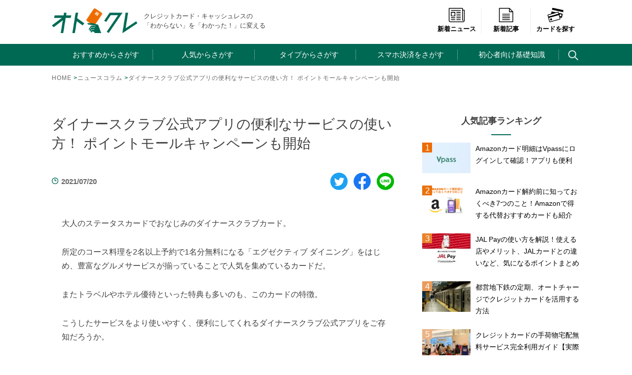

--- FILE ---
content_type: text/html; charset=UTF-8
request_url: https://xn--u9jugla0b3c4ai9yif2582a27xa.jp/news/dinnersclub-appli.html
body_size: 22004
content:
<!doctype html><html lang="ja"
 prefix="og: https://ogp.me/ns#" ><head>  <script>(function(w,d,s,l,i){w[l]=w[l]||[];w[l].push({'gtm.start':
new Date().getTime(),event:'gtm.js'});var f=d.getElementsByTagName(s)[0],
j=d.createElement(s),dl=l!='dataLayer'?'&l='+l:'';j.async=true;j.src=
'https://www.googletagmanager.com/gtm.js?id='+i+dl;f.parentNode.insertBefore(j,f);
})(window,document,'script','dataLayer','GTM-NST85L9');</script>  <script data-ad-client="ca-pub-6800436616623235" async src="https://pagead2.googlesyndication.com/pagead/js/adsbygoogle.js"></script> <meta charset="UTF-8"><meta name="viewport" content="width=device-width, initial-scale=1"><link media="all" href="https://xn--u9jugla0b3c4ai9yif2582a27xa.jp/wp/wp-content/cache/autoptimize/css/autoptimize_60ba218a15c8b184a705090780ac48ac.css" rel="stylesheet"><title>ダイナースクラブ公式アプリの便利なサービスの使い方！ ポイントモールキャンペーンも開始 | オトクレ</title><meta name='robots' content='max-image-preview:large' /><meta name="description"  content="大人のステータスカードでおなじみのダイナースクラブカード。 所定のコース料理を2名以上予約で1名分無料になる「エグゼクティブ ダイニング」をはじめ、豊富なグルメサービスが揃っていることで人気を集めているカードだ。 またトラベルやホテル優待といった特典も多いのも、このカードの特徴。" /> <script type="application/ld+json" class="aioseop-schema">{"@context":"https://schema.org","@graph":[{"@type":"Organization","@id":"https://xn--u9jugla0b3c4ai9yif2582a27xa.jp/#organization","url":"https://xn--u9jugla0b3c4ai9yif2582a27xa.jp/","name":"株式会社Nobol","sameAs":["https://twitter.com/otona_credit","https://www.facebook.com/otona.creditcard/"],"logo":{"@type":"ImageObject","@id":"https://xn--u9jugla0b3c4ai9yif2582a27xa.jp/#logo","url":"https://xn--u9jugla0b3c4ai9yif2582a27xa.jp/wp/wp-content/uploads/2020/07/logo_header.png","caption":""},"image":{"@id":"https://xn--u9jugla0b3c4ai9yif2582a27xa.jp/#logo"},"contactPoint":{"@type":"ContactPoint","telephone":"+050-3136-3892","contactType":"customer support"}},{"@type":"WebSite","@id":"https://xn--u9jugla0b3c4ai9yif2582a27xa.jp/#website","url":"https://xn--u9jugla0b3c4ai9yif2582a27xa.jp/","name":"オトクレ","publisher":{"@id":"https://xn--u9jugla0b3c4ai9yif2582a27xa.jp/#organization"},"potentialAction":{"@type":"SearchAction","target":"https://xn--u9jugla0b3c4ai9yif2582a27xa.jp/?s={search_term_string}","query-input":"required name=search_term_string"}},{"@type":"WebPage","@id":"https://xn--u9jugla0b3c4ai9yif2582a27xa.jp/news/dinnersclub-appli.html#webpage","url":"https://xn--u9jugla0b3c4ai9yif2582a27xa.jp/news/dinnersclub-appli.html","inLanguage":"ja","name":"ダイナースクラブ公式アプリの便利なサービスの使い方！ ポイントモールキャンペーンも開始","isPartOf":{"@id":"https://xn--u9jugla0b3c4ai9yif2582a27xa.jp/#website"},"breadcrumb":{"@id":"https://xn--u9jugla0b3c4ai9yif2582a27xa.jp/news/dinnersclub-appli.html#breadcrumblist"},"image":{"@type":"ImageObject","@id":"https://xn--u9jugla0b3c4ai9yif2582a27xa.jp/news/dinnersclub-appli.html#primaryimage","url":"https://xn--u9jugla0b3c4ai9yif2582a27xa.jp/wp/wp-content/uploads/2021/02/sub5.jpg","width":567,"height":298},"primaryImageOfPage":{"@id":"https://xn--u9jugla0b3c4ai9yif2582a27xa.jp/news/dinnersclub-appli.html#primaryimage"},"datePublished":"2021-07-20T06:26:32+09:00","dateModified":"2021-07-20T06:26:32+09:00"},{"@type":"Article","@id":"https://xn--u9jugla0b3c4ai9yif2582a27xa.jp/news/dinnersclub-appli.html#article","isPartOf":{"@id":"https://xn--u9jugla0b3c4ai9yif2582a27xa.jp/news/dinnersclub-appli.html#webpage"},"author":{"@id":"https://xn--u9jugla0b3c4ai9yif2582a27xa.jp/author/miyuki#author"},"headline":"ダイナースクラブ公式アプリの便利なサービスの使い方！ ポイントモールキャンペーンも開始","datePublished":"2021-07-20T06:26:32+09:00","dateModified":"2021-07-20T06:26:32+09:00","commentCount":0,"mainEntityOfPage":{"@id":"https://xn--u9jugla0b3c4ai9yif2582a27xa.jp/news/dinnersclub-appli.html#webpage"},"publisher":{"@id":"https://xn--u9jugla0b3c4ai9yif2582a27xa.jp/#organization"},"articleSection":"ニュースコラム, ダイナースクラブ","image":{"@type":"ImageObject","@id":"https://xn--u9jugla0b3c4ai9yif2582a27xa.jp/news/dinnersclub-appli.html#primaryimage","url":"https://xn--u9jugla0b3c4ai9yif2582a27xa.jp/wp/wp-content/uploads/2021/02/sub5.jpg","width":567,"height":298}},{"@type":"Person","@id":"https://xn--u9jugla0b3c4ai9yif2582a27xa.jp/author/miyuki#author","name":"田ノ浦 有紀","sameAs":[],"image":{"@type":"ImageObject","@id":"https://xn--u9jugla0b3c4ai9yif2582a27xa.jp/#personlogo","url":"https://xn--u9jugla0b3c4ai9yif2582a27xa.jp/wp/wp-content/uploads/2021/07/miuyki_profile-1-96x96.jpg","width":96,"height":96,"caption":"田ノ浦 有紀"}},{"@type":"BreadcrumbList","@id":"https://xn--u9jugla0b3c4ai9yif2582a27xa.jp/news/dinnersclub-appli.html#breadcrumblist","itemListElement":[{"@type":"ListItem","position":1,"item":{"@type":"WebPage","@id":"https://xn--u9jugla0b3c4ai9yif2582a27xa.jp/","url":"https://xn--u9jugla0b3c4ai9yif2582a27xa.jp/","name":"オトクレ | キャッシュレス、クレジットカードの今がわかる"}},{"@type":"ListItem","position":2,"item":{"@type":"WebPage","@id":"https://xn--u9jugla0b3c4ai9yif2582a27xa.jp/news/dinnersclub-appli.html","url":"https://xn--u9jugla0b3c4ai9yif2582a27xa.jp/news/dinnersclub-appli.html","name":"ダイナースクラブ公式アプリの便利なサービスの使い方！ ポイントモールキャンペーンも開始"}}]}]}</script> <link rel="canonical" href="https://xn--u9jugla0b3c4ai9yif2582a27xa.jp/news/dinnersclub-appli.html" /><meta property="og:type" content="article" /><meta property="og:title" content="ダイナースクラブ公式アプリの便利なサービスの使い方！ ポイントモールキャンペーンも開始 | オトクレ" /><meta property="og:description" content="大人のステータスカードでおなじみのダイナースクラブカード。 所定のコース料理を2名以上予約で1名分無料になる「エグゼクティブ ダイニング」をはじめ、豊富なグルメサービスが揃っていることで人気を集めているカードだ。 またトラベルやホテル優待といった特典も多いのも、このカードの特徴。 こうしたサービスをより使いやすく、便利にしてくれるダイナースクラブ公式アプリをご存知だろうか。" /><meta property="og:url" content="https://xn--u9jugla0b3c4ai9yif2582a27xa.jp/news/dinnersclub-appli.html" /><meta property="og:site_name" content="オトクレ" /><meta property="og:image" content="https://xn--u9jugla0b3c4ai9yif2582a27xa.jp/wp/wp-content/uploads/2021/02/sub5.jpg" /><meta property="og:image:width" content="1200" /><meta property="og:image:height" content="630" /><meta property="fb:admins" content="840429916005111" /><meta property="article:published_time" content="2021-07-20T06:26:32Z" /><meta property="article:modified_time" content="2021-07-20T06:26:32Z" /><meta property="article:publisher" content="www.facebook.com/otona.creditcard" /><meta property="og:image:secure_url" content="https://xn--u9jugla0b3c4ai9yif2582a27xa.jp/wp/wp-content/uploads/2021/02/sub5.jpg" /><meta name="twitter:card" content="summary" /><meta name="twitter:site" content="@otona_credit" /><meta name="twitter:domain" content="xn--u9jugla0b3c4ai9yif2582a27xa.jp" /><meta name="twitter:title" content="ダイナースクラブ公式アプリの便利なサービスの使い方！ ポイントモールキャンペーンも開始 | オトクレ" /><meta name="twitter:description" content="大人のステータスカードでおなじみのダイナースクラブカード。 所定のコース料理を2名以上予約で1名分無料になる「エグゼクティブ ダイニング」をはじめ、豊富なグルメサービスが揃っていることで人気を集めているカードだ。 またトラベルやホテル優待といった特典も多いのも、このカードの特徴。 こうしたサービスをより使いやすく、便利にしてくれるダイナースクラブ公式アプリをご存知だろうか。" /><meta name="twitter:image" content="https://xn--u9jugla0b3c4ai9yif2582a27xa.jp/wp/wp-content/uploads/2021/02/sub5.jpg" /><link rel='dns-prefetch' href='//www.google.com' /><link href='https://pagead2.googlesyndication.com' rel='preconnect' /><link href='https://www.googletagmanager.com' rel='preconnect' /><link href='https://adservice.google.com' rel='preconnect' /><link href='https://googleads.g.doubleclick.net' rel='preconnect' /><link href='https://www.googletagservices.com' rel='preconnect' /><link href='https://www.google-analytics.com' rel='preconnect' /><link href='https://www.gstatic.com' rel='preconnect' /><link href='https://tpc.googlesyndication.com' rel='preconnect' /> <script type='text/javascript' src='https://xn--u9jugla0b3c4ai9yif2582a27xa.jp/wp/wp-includes/js/jquery/jquery.min.js?ver=3.6.4' id='jquery-core-js'></script> <script type="application/json" id="wpp-json" id='wpp-js-js-before'>{"sampling_active":0,"sampling_rate":100,"ajax_url":"https:\/\/xn--u9jugla0b3c4ai9yif2582a27xa.jp\/wp-json\/wordpress-popular-posts\/v1\/popular-posts","ID":41412,"token":"494854be12","lang":0,"debug":0}</script> <link rel="https://api.w.org/" href="https://xn--u9jugla0b3c4ai9yif2582a27xa.jp/wp-json/" /><link rel="alternate" type="application/json" href="https://xn--u9jugla0b3c4ai9yif2582a27xa.jp/wp-json/wp/v2/posts/41412" /><link rel="EditURI" type="application/rsd+xml" title="RSD" href="https://xn--u9jugla0b3c4ai9yif2582a27xa.jp/wp/xmlrpc.php?rsd" /><link rel='shortlink' href='https://xn--u9jugla0b3c4ai9yif2582a27xa.jp/?p=41412' /><link rel="alternate" type="application/json+oembed" href="https://xn--u9jugla0b3c4ai9yif2582a27xa.jp/wp-json/oembed/1.0/embed?url=https%3A%2F%2Fxn--u9jugla0b3c4ai9yif2582a27xa.jp%2Fnews%2Fdinnersclub-appli.html" /><link rel="alternate" type="text/xml+oembed" href="https://xn--u9jugla0b3c4ai9yif2582a27xa.jp/wp-json/oembed/1.0/embed?url=https%3A%2F%2Fxn--u9jugla0b3c4ai9yif2582a27xa.jp%2Fnews%2Fdinnersclub-appli.html&#038;format=xml" /> <script type="text/javascript">window._wp_rp_static_base_url = 'https://wprp.zemanta.com/static/';
	window._wp_rp_wp_ajax_url = "https://xn--u9jugla0b3c4ai9yif2582a27xa.jp/wp/wp-admin/admin-ajax.php";
	window._wp_rp_plugin_version = '3.6.4';
	window._wp_rp_post_id = '41412';
	window._wp_rp_num_rel_posts = '8';
	window._wp_rp_thumbnails = true;
	window._wp_rp_post_title = '%E3%83%80%E3%82%A4%E3%83%8A%E3%83%BC%E3%82%B9%E3%82%AF%E3%83%A9%E3%83%96%E5%85%AC%E5%BC%8F%E3%82%A2%E3%83%97%E3%83%AA%E3%81%AE%E4%BE%BF%E5%88%A9%E3%81%AA%E3%82%B5%E3%83%BC%E3%83%93%E3%82%B9%E3%81%AE%E4%BD%BF%E3%81%84%E6%96%B9%EF%BC%81+%E3%83%9D%E3%82%A4%E3%83%B3%E3%83%88%E3%83%A2%E3%83%BC%E3%83%AB%E3%82%AD%E3%83%A3%E3%83%B3%E3%83%9A%E3%83%BC%E3%83%B3%E3%82%82%E9%96%8B%E5%A7%8B';
	window._wp_rp_post_tags = ['%E3%83%80%E3%82%A4%E3%83%8A%E3%83%BC%E3%82%B9%E3%82%AF%E3%83%A9%E3%83%96', '%E3%83%8B%E3%83%A5%E3%83%BC%E3%82%B9%E3%82%B3%E3%83%A9%E3%83%A0', 'trust', '21', 'alt', 'club'];
	window._wp_rp_promoted_content = true;</script> <link rel="alternate" type="application/rss+xml" title="オトクレ" href="https://xn--u9jugla0b3c4ai9yif2582a27xa.jp/feed"> <noscript><style>.lazyload[data-src]{display:none !important;}</style></noscript><link rel="icon" href="https://xn--u9jugla0b3c4ai9yif2582a27xa.jp/wp/wp-content/uploads/2018/11/cropped-favicon-32x32.png" sizes="32x32" /><link rel="icon" href="https://xn--u9jugla0b3c4ai9yif2582a27xa.jp/wp/wp-content/uploads/2018/11/cropped-favicon-192x192.png" sizes="192x192" /><link rel="apple-touch-icon" href="https://xn--u9jugla0b3c4ai9yif2582a27xa.jp/wp/wp-content/uploads/2018/11/cropped-favicon-180x180.png" /><meta name="msapplication-TileImage" content="https://xn--u9jugla0b3c4ai9yif2582a27xa.jp/wp/wp-content/uploads/2018/11/cropped-favicon-270x270.png" /></head><p id="page-top"><a href="#wrap">TOP</a></p><body class="post-template-default single single-post postid-41412 single-format-standard"> <noscript><iframe src="https://www.googletagmanager.com/ns.html?id=GTM-NST85L9"
height="0" width="0" style="display:none;visibility:hidden"></iframe></noscript> <svg xmlns="http://www.w3.org/2000/svg" viewBox="0 0 0 0" width="0" height="0" focusable="false" role="none" style="visibility: hidden; position: absolute; left: -9999px; overflow: hidden;" ><defs><filter id="wp-duotone-dark-grayscale"><feColorMatrix color-interpolation-filters="sRGB" type="matrix" values=" .299 .587 .114 0 0 .299 .587 .114 0 0 .299 .587 .114 0 0 .299 .587 .114 0 0 " /><feComponentTransfer color-interpolation-filters="sRGB" ><feFuncR type="table" tableValues="0 0.49803921568627" /><feFuncG type="table" tableValues="0 0.49803921568627" /><feFuncB type="table" tableValues="0 0.49803921568627" /><feFuncA type="table" tableValues="1 1" /></feComponentTransfer><feComposite in2="SourceGraphic" operator="in" /></filter></defs></svg><svg xmlns="http://www.w3.org/2000/svg" viewBox="0 0 0 0" width="0" height="0" focusable="false" role="none" style="visibility: hidden; position: absolute; left: -9999px; overflow: hidden;" ><defs><filter id="wp-duotone-grayscale"><feColorMatrix color-interpolation-filters="sRGB" type="matrix" values=" .299 .587 .114 0 0 .299 .587 .114 0 0 .299 .587 .114 0 0 .299 .587 .114 0 0 " /><feComponentTransfer color-interpolation-filters="sRGB" ><feFuncR type="table" tableValues="0 1" /><feFuncG type="table" tableValues="0 1" /><feFuncB type="table" tableValues="0 1" /><feFuncA type="table" tableValues="1 1" /></feComponentTransfer><feComposite in2="SourceGraphic" operator="in" /></filter></defs></svg><svg xmlns="http://www.w3.org/2000/svg" viewBox="0 0 0 0" width="0" height="0" focusable="false" role="none" style="visibility: hidden; position: absolute; left: -9999px; overflow: hidden;" ><defs><filter id="wp-duotone-purple-yellow"><feColorMatrix color-interpolation-filters="sRGB" type="matrix" values=" .299 .587 .114 0 0 .299 .587 .114 0 0 .299 .587 .114 0 0 .299 .587 .114 0 0 " /><feComponentTransfer color-interpolation-filters="sRGB" ><feFuncR type="table" tableValues="0.54901960784314 0.98823529411765" /><feFuncG type="table" tableValues="0 1" /><feFuncB type="table" tableValues="0.71764705882353 0.25490196078431" /><feFuncA type="table" tableValues="1 1" /></feComponentTransfer><feComposite in2="SourceGraphic" operator="in" /></filter></defs></svg><svg xmlns="http://www.w3.org/2000/svg" viewBox="0 0 0 0" width="0" height="0" focusable="false" role="none" style="visibility: hidden; position: absolute; left: -9999px; overflow: hidden;" ><defs><filter id="wp-duotone-blue-red"><feColorMatrix color-interpolation-filters="sRGB" type="matrix" values=" .299 .587 .114 0 0 .299 .587 .114 0 0 .299 .587 .114 0 0 .299 .587 .114 0 0 " /><feComponentTransfer color-interpolation-filters="sRGB" ><feFuncR type="table" tableValues="0 1" /><feFuncG type="table" tableValues="0 0.27843137254902" /><feFuncB type="table" tableValues="0.5921568627451 0.27843137254902" /><feFuncA type="table" tableValues="1 1" /></feComponentTransfer><feComposite in2="SourceGraphic" operator="in" /></filter></defs></svg><svg xmlns="http://www.w3.org/2000/svg" viewBox="0 0 0 0" width="0" height="0" focusable="false" role="none" style="visibility: hidden; position: absolute; left: -9999px; overflow: hidden;" ><defs><filter id="wp-duotone-midnight"><feColorMatrix color-interpolation-filters="sRGB" type="matrix" values=" .299 .587 .114 0 0 .299 .587 .114 0 0 .299 .587 .114 0 0 .299 .587 .114 0 0 " /><feComponentTransfer color-interpolation-filters="sRGB" ><feFuncR type="table" tableValues="0 0" /><feFuncG type="table" tableValues="0 0.64705882352941" /><feFuncB type="table" tableValues="0 1" /><feFuncA type="table" tableValues="1 1" /></feComponentTransfer><feComposite in2="SourceGraphic" operator="in" /></filter></defs></svg><svg xmlns="http://www.w3.org/2000/svg" viewBox="0 0 0 0" width="0" height="0" focusable="false" role="none" style="visibility: hidden; position: absolute; left: -9999px; overflow: hidden;" ><defs><filter id="wp-duotone-magenta-yellow"><feColorMatrix color-interpolation-filters="sRGB" type="matrix" values=" .299 .587 .114 0 0 .299 .587 .114 0 0 .299 .587 .114 0 0 .299 .587 .114 0 0 " /><feComponentTransfer color-interpolation-filters="sRGB" ><feFuncR type="table" tableValues="0.78039215686275 1" /><feFuncG type="table" tableValues="0 0.94901960784314" /><feFuncB type="table" tableValues="0.35294117647059 0.47058823529412" /><feFuncA type="table" tableValues="1 1" /></feComponentTransfer><feComposite in2="SourceGraphic" operator="in" /></filter></defs></svg><svg xmlns="http://www.w3.org/2000/svg" viewBox="0 0 0 0" width="0" height="0" focusable="false" role="none" style="visibility: hidden; position: absolute; left: -9999px; overflow: hidden;" ><defs><filter id="wp-duotone-purple-green"><feColorMatrix color-interpolation-filters="sRGB" type="matrix" values=" .299 .587 .114 0 0 .299 .587 .114 0 0 .299 .587 .114 0 0 .299 .587 .114 0 0 " /><feComponentTransfer color-interpolation-filters="sRGB" ><feFuncR type="table" tableValues="0.65098039215686 0.40392156862745" /><feFuncG type="table" tableValues="0 1" /><feFuncB type="table" tableValues="0.44705882352941 0.4" /><feFuncA type="table" tableValues="1 1" /></feComponentTransfer><feComposite in2="SourceGraphic" operator="in" /></filter></defs></svg><svg xmlns="http://www.w3.org/2000/svg" viewBox="0 0 0 0" width="0" height="0" focusable="false" role="none" style="visibility: hidden; position: absolute; left: -9999px; overflow: hidden;" ><defs><filter id="wp-duotone-blue-orange"><feColorMatrix color-interpolation-filters="sRGB" type="matrix" values=" .299 .587 .114 0 0 .299 .587 .114 0 0 .299 .587 .114 0 0 .299 .587 .114 0 0 " /><feComponentTransfer color-interpolation-filters="sRGB" ><feFuncR type="table" tableValues="0.098039215686275 1" /><feFuncG type="table" tableValues="0 0.66274509803922" /><feFuncB type="table" tableValues="0.84705882352941 0.41960784313725" /><feFuncA type="table" tableValues="1 1" /></feComponentTransfer><feComposite in2="SourceGraphic" operator="in" /></filter></defs></svg><div id="page" class="site"> <a class="skip-link screen-reader-text" href="#content">Skip to content</a><header id="masthead" class="site-header"><div class="header-inner"><div class="site-branding"><p class="site-title"><a href="https://xn--u9jugla0b3c4ai9yif2582a27xa.jp/" rel="home"><img src="https://xn--u9jugla0b3c4ai9yif2582a27xa.jp/wp/wp-content/themes/otokure/img/logo.png" class="skip-lazy" width="173" alt="オトクレ"></a></p><p class="site-description">クレジットカード・キャッシュレスの　　「わからない」を「わかった！」に変える</p></div><div class="right-menu"><ul class="d-flex justify-content-around text-center aling-item-base"><li><a href="https://xn--u9jugla0b3c4ai9yif2582a27xa.jp/news"><img src="https://xn--u9jugla0b3c4ai9yif2582a27xa.jp/wp/wp-content/themes/otokure/img/icon_menu_news.png" class="skip-lazy" width="38" alt="新着ニュース"><br>新着ニュース</a></li><li class="sp-none"><a href="https://xn--u9jugla0b3c4ai9yif2582a27xa.jp/newposts"><img src="[data-uri]" width="38" alt="新着記事" data-src="https://xn--u9jugla0b3c4ai9yif2582a27xa.jp/wp/wp-content/themes/otokure/img/icon_menu_column.png" decoding="async" class="lazyload"><noscript><img src="https://xn--u9jugla0b3c4ai9yif2582a27xa.jp/wp/wp-content/themes/otokure/img/icon_menu_column.png" width="38" alt="新着記事" data-eio="l"></noscript><br>新着記事</a></li><li><a href="https://xn--u9jugla0b3c4ai9yif2582a27xa.jp/db"><img src="https://xn--u9jugla0b3c4ai9yif2582a27xa.jp/wp/wp-content/themes/otokure/img/icon_menu_search.png" class="skip-lazy" width="38" alt="カードを探す"><br>カードを探す</a></li></ul></div></div><nav id="site-navigation" class="main-navigation"> <button class="menu-toggle" aria-controls="primary-menu" aria-expanded="false"> <span></span><span></span><span></span><p id="menu_name">MENU</p> </button><div class="menu-inner"><div class="menu-main-container"><ul id="primary-menu" class="menu"><li id="menu-item-32431" class="icon-arrow-pc menu-1 menu-item menu-item-type-custom menu-item-object-custom menu-item-32431"><a>おすすめからさがす<span class="icon-plus"></span></a></li><li id="menu-item-32434" class="icon-arrow-pc menu-2 menu-item menu-item-type-custom menu-item-object-custom menu-item-32434"><a>人気からさがす<span class="icon-plus"></span></a></li><li id="menu-item-3107" class="icon-arrow-pc menu-3 menu-item menu-item-type-custom menu-item-object-custom menu-item-3107"><a>タイプからさがす<span class="icon-plus"></span></a></li><li id="menu-item-19558" class="icon-arrow-pc menu-4 menu-item menu-item-type-custom menu-item-object-custom menu-item-19558"><a>スマホ決済をさがす<span class="icon-plus"></span></a></li><li id="menu-item-19526" class="icon-arrow-pc menu-5 menu-item menu-item-type-custom menu-item-object-custom menu-item-19526"><a>初心者向け基礎知識<span class="icon-plus"></span></a></li><li id="menu-item-13421" class="menu-search menu-item menu-item-type-custom menu-item-object-custom menu-item-13421"><a><span class="search"></span></a></li></ul></div><div id="sp-menu-icons"><div class="d-flex justify-content-around text-center aling-item-base"><p><a href="https://xn--u9jugla0b3c4ai9yif2582a27xa.jp/news"><img src="[data-uri]" width="38" alt="新着ニュース" data-src="https://xn--u9jugla0b3c4ai9yif2582a27xa.jp/wp/wp-content/themes/otokure/img/icon_menu_news.png" decoding="async" class="lazyload"><noscript><img src="https://xn--u9jugla0b3c4ai9yif2582a27xa.jp/wp/wp-content/themes/otokure/img/icon_menu_news.png" width="38" alt="新着ニュース" data-eio="l"></noscript><br><span>新着ニュース</span></a></p><p><a href="https://xn--u9jugla0b3c4ai9yif2582a27xa.jp/newposts"><img src="[data-uri]" width="37" alt="新着記事" data-src="https://xn--u9jugla0b3c4ai9yif2582a27xa.jp/wp/wp-content/themes/otokure/img/icon_menu_column.png" decoding="async" class="lazyload"><noscript><img src="https://xn--u9jugla0b3c4ai9yif2582a27xa.jp/wp/wp-content/themes/otokure/img/icon_menu_column.png" width="37" alt="新着記事" data-eio="l"></noscript><br><span>新着記事</span></a></p><p><a href="https://xn--u9jugla0b3c4ai9yif2582a27xa.jp/db"><img src="[data-uri]" width="38" alt="カードを探す" data-src="https://xn--u9jugla0b3c4ai9yif2582a27xa.jp/wp/wp-content/themes/otokure/img/icon_menu_search.png" decoding="async" class="lazyload"><noscript><img src="https://xn--u9jugla0b3c4ai9yif2582a27xa.jp/wp/wp-content/themes/otokure/img/icon_menu_search.png" width="38" alt="カードを探す" data-eio="l"></noscript><br><span>カードを探す</span></a></p></div></div><ul id="sp-menu" class="menu"><li id="menu-item-36951" class="icon-arrow-pc menu-1 menu-item menu-item-type-custom menu-item-object-custom menu-item-has-children menu-item-36951"><a>おすすめからさがす<span class="icon-plus"></span></a><ul class="sub-menu"><li id="menu-item-36952" class="menu-item menu-item-type-custom menu-item-object-custom menu-item-36952"><a href="/recommend/selection-10.html">専門家が選ぶおすすめクレジットカード10選をピックアップ！年会費無料から高還元率まで気になるカードをチェック！</a></li><li id="menu-item-36953" class="menu-item menu-item-type-custom menu-item-object-custom menu-item-36953"><a href="/recommend/osusume-best-choice.html">当サイトでも特に人気の高い35枚をピックアップ！少し辛口に一気に紹介しています。</a></li><li id="menu-item-36954" class="menu-item menu-item-type-custom menu-item-object-custom menu-item-36954"><a href="/recommend/selection-goldcard.html">ワンランク上のゴールドカードをトラベルサービスや保険、マイルなど様々な角度で紹介</a></li><li id="menu-item-36955" class="menu-item menu-item-type-custom menu-item-object-custom menu-item-36955"><a href="/houjin/h-recommend/selection-creditcard.html">事業決済で得するカードはこちらから。個人事業主・自営業の方も注目のラインナップです。</a></li></ul></li><li id="menu-item-36956" class="icon-arrow-pc menu-2 menu-item menu-item-type-custom menu-item-object-custom menu-item-has-children menu-item-36956"><a>人気からさがす<span class="icon-plus"></span></a><ul class="sub-menu"><li id="menu-item-36957" class="menu-item menu-item-type-custom menu-item-object-custom menu-item-36957"><a href="/creditcard/jcb-card-w.html">JCB CARD W</a></li><li id="menu-item-36958" class="menu-item menu-item-type-custom menu-item-object-custom menu-item-36958"><a href="/creditcard/%E6%A5%BD%E5%A4%A9%E3%82%AB%E3%83%BC%E3%83%89.html">楽天カード</a></li><li id="menu-item-36959" class="menu-item menu-item-type-custom menu-item-object-custom menu-item-36959"><a href="/creditcard/orico_the_point.html">オリコカード・ザ・ポイント</a></li><li id="menu-item-36960" class="menu-item menu-item-type-custom menu-item-object-custom menu-item-36960"><a href="/creditcard/epos_card.html">エポスカード</a></li><li id="menu-item-36961" class="menu-item menu-item-type-custom menu-item-object-custom menu-item-36961"><a href="/creditcard/american_express.html">アメリカン・エキスプレス・カード</a></li><li id="menu-item-36962" class="menu-item menu-item-type-custom menu-item-object-custom menu-item-36962"><a href="/creditcard/mitsui_sumitomo_visa.html">三井住友カード</a></li><li id="menu-item-36963" class="menu-item menu-item-type-custom menu-item-object-custom menu-item-36963"><a href="/column/all-about-kyash.html">Kyash</a></li><li id="menu-item-36964" class="menu-item menu-item-type-custom menu-item-object-custom menu-item-36964"><a href="/creditcard/dinersclub.html">ダイナースクラブカード</a></li></ul></li><li id="menu-item-36965" class="icon-arrow-pc menu-3 menu-item menu-item-type-custom menu-item-object-custom menu-item-has-children menu-item-36965"><a>タイプからさがす<span class="icon-plus"></span></a><ul class="sub-menu"><li id="menu-item-36966" class="menu-item menu-item-type-custom menu-item-object-custom menu-item-36966"><a href="/recommend/free.html">年会費無料</a></li><li id="menu-item-36967" class="menu-item menu-item-type-custom menu-item-object-custom menu-item-36967"><a href="/recommend/high-reduction.html">高還元率</a></li><li id="menu-item-36968" class="menu-item menu-item-type-custom menu-item-object-custom menu-item-36968"><a href="/recommend/jal-mile.html">JALマイル</a></li><li id="menu-item-36969" class="menu-item menu-item-type-custom menu-item-object-custom menu-item-36969"><a href="/recommend/ana-mile.html">ANAマイル</a></li><li id="menu-item-36970" class="menu-item menu-item-type-custom menu-item-object-custom menu-item-36970"><a href="/recommend/convenience.html">コンビニ</a></li><li id="menu-item-36971" class="menu-item menu-item-type-custom menu-item-object-custom menu-item-36971"><a href="/recommend/%e6%b5%b7%e5%a4%96%e6%97%85%e8%a1%8c%e4%bf%9d%e9%99%ba.html">海外旅行保険</a></li><li id="menu-item-36972" class="menu-item menu-item-type-custom menu-item-object-custom menu-item-36972"><a href="/recommend/today.html">即日発行</a></li><li id="menu-item-36973" class="menu-item menu-item-type-custom menu-item-object-custom menu-item-36973"><a href="/recommend/%E3%82%AC%E3%82%BD%E3%83%AA%E3%83%B3-etc.html">ガソリン&#038;ETC</a></li><li id="menu-item-36974" class="menu-item menu-item-type-custom menu-item-object-custom menu-item-36974"><a href="/recommend/selection-goldcard.html">ゴールドカード</a></li><li id="menu-item-36975" class="menu-item menu-item-type-custom menu-item-object-custom menu-item-36975"><a href="/recommend/prepaid-recommend.html">プリペイドカード</a></li><li id="menu-item-36976" class="menu-item menu-item-type-custom menu-item-object-custom menu-item-36976"><a href="/recommend/2ch-5ch-recommend.html">5CHで注目</a></li><li id="menu-item-36977" class="menu-item menu-item-type-custom menu-item-object-custom menu-item-36977"><a href="/recommend/suica_autocharge.html">Suica搭載</a></li><li id="menu-item-36978" class="menu-item menu-item-type-custom menu-item-object-custom menu-item-36978"><a href="/recommend/students-recommend.html">学生向け</a></li><li id="menu-item-36979" class="menu-item menu-item-type-custom menu-item-object-custom menu-item-36979"><a href="/recommend/female.html">女性向け</a></li><li id="menu-item-36980" class="menu-item menu-item-type-custom menu-item-object-custom menu-item-36980"><a href="/recommend/men-in-their-30s-recommend.html">30代男性向け</a></li><li id="menu-item-36981" class="menu-item menu-item-type-custom menu-item-object-custom menu-item-36981"><a href="/houjin/h-recommend/selection-creditcard.html">法人向け</a></li><li id="menu-item-36982" class="menu-item menu-item-type-custom menu-item-object-custom menu-item-36982"><a href="/recommend/visa-recommend.html">VISA</a></li><li id="menu-item-36983" class="menu-item menu-item-type-custom menu-item-object-custom menu-item-36983"><a href="/recommend/mastercard-redommend.html">JCB</a></li><li id="menu-item-36984" class="menu-item menu-item-type-custom menu-item-object-custom menu-item-36984"><a href="/recommend/amex-recommend.html">American Expree</a></li></ul></li><li id="menu-item-36985" class="icon-arrow-pc menu-5 menu-item menu-item-type-custom menu-item-object-custom menu-item-has-children menu-item-36985"><a>初心者向け基礎知識<span class="icon-plus"></span></a><ul class="sub-menu"><li id="menu-item-36986" class="menu-item menu-item-type-custom menu-item-object-custom menu-item-36986"><a href="/column/creditcard-guide-for-beginners.html">クレジットカード完全ガイド</a></li><li id="menu-item-36987" class="menu-item menu-item-type-custom menu-item-object-custom menu-item-36987"><a href="/column/how-to-make-card.html">クレジットカードの作り方</a></li><li id="menu-item-36988" class="menu-item menu-item-type-custom menu-item-object-custom menu-item-36988"><a href="/recommend/first-card-student-young.html">はじめての方におすすめのカード</a></li><li id="menu-item-36989" class="menu-item menu-item-type-custom menu-item-object-custom menu-item-36989"><a href="/column/visa-mastercard-jcb.html">国際ブランドの種類と特徴</a></li><li id="menu-item-36990" class="menu-item menu-item-type-custom menu-item-object-custom menu-item-36990"><a href="/column/difference.html">プロパーカードと提携カードの違い</a></li><li id="menu-item-36991" class="menu-item menu-item-type-custom menu-item-object-custom menu-item-36991"><a href="/knowledge/security_code.html">セキュリティコードの意味と調べ方</a></li><li id="menu-item-36992" class="menu-item menu-item-type-custom menu-item-object-custom menu-item-36992"><a href="/knowledge/screening/baseline_point.html">審査の基準とクリアのコツ</a></li><li id="menu-item-36993" class="menu-item menu-item-type-custom menu-item-object-custom menu-item-36993"><a href="/column/fail-to-review.html">審査に落ちる理由と対策</a></li><li id="menu-item-36994" class="menu-item menu-item-type-custom menu-item-object-custom menu-item-36994"><a href="/column/screening-unemployed.html">無職でも審査に通るのか</a></li><li id="menu-item-36995" class="menu-item menu-item-type-custom menu-item-object-custom menu-item-36995"><a href="/houjin/h-recommend/no-annualfees-buisenesscard.html">年会費無料の法人カード</a></li><li id="menu-item-36996" class="menu-item menu-item-type-custom menu-item-object-custom menu-item-36996"><a href="/houjin/business-creditcard-inspection.html">法人カードの審査の仕組み</a></li><li id="menu-item-36997" class="menu-item menu-item-type-custom menu-item-object-custom menu-item-36997"><a href="/column/bisiness-mobilephone-ipphone.html">固定電話なしでも申し込めるカード</a></li><li id="menu-item-36998" class="menu-item menu-item-type-custom menu-item-object-custom menu-item-36998"><a href="/column/visa-brand.html">VISA（ビザ）徹底解剖</a></li><li id="menu-item-36999" class="menu-item menu-item-type-custom menu-item-object-custom menu-item-36999"><a href="/column/master-of-mastercard.html">Mastercard（マスターカード）徹底解剖</a></li><li id="menu-item-37000" class="menu-item menu-item-type-custom menu-item-object-custom menu-item-37000"><a href="/column/jcb.html">JCB(ジェーシービー)を徹底解剖</a></li><li id="menu-item-37001" class="menu-item menu-item-type-custom menu-item-object-custom menu-item-37001"><a href="/column/american-express.html">AMERICAN EXPRESS（アメックス）徹底解説</a></li><li id="menu-item-37002" class="menu-item menu-item-type-custom menu-item-object-custom menu-item-37002"><a href="/column/diners-club.html">Diners Club（ダイナースクラブ）徹底解説</a></li><li id="menu-item-37003" class="menu-item menu-item-type-custom menu-item-object-custom menu-item-37003"><a href="/column/china.html">UnionPay・銀聯（ぎんれん）徹底解説</a></li></ul></li></ul><div id="sp-search"><form role="search" method="get" class="searchform-pc" action="https://xn--u9jugla0b3c4ai9yif2582a27xa.jp/"><div class="row"> <input type="text" name="s" placeholder="記事のキーワードを入力"> <button><img src="[data-uri]" width="35" data-src="https://xn--u9jugla0b3c4ai9yif2582a27xa.jp/wp/wp-content/themes/otokure/img/search.png" decoding="async" class="lazyload"><noscript><img src="https://xn--u9jugla0b3c4ai9yif2582a27xa.jp/wp/wp-content/themes/otokure/img/search.png" width="35" data-eio="l"></noscript></button></div></form></div><div id="sp-tags"> <a href="https://xn--u9jugla0b3c4ai9yif2582a27xa.jp/tag/paypay"># PayPay</a> <a href="https://xn--u9jugla0b3c4ai9yif2582a27xa.jp/tag/line-pay"># LINE Pay</a> <a href="https://xn--u9jugla0b3c4ai9yif2582a27xa.jp/tag/kyash"># Kyash</a> <a href="https://xn--u9jugla0b3c4ai9yif2582a27xa.jp/tag/rakuten-card-related"># 楽天カード</a> <a href="https://xn--u9jugla0b3c4ai9yif2582a27xa.jp/tag/country-situation"># 各国のカード事情</a> <a href="https://xn--u9jugla0b3c4ai9yif2582a27xa.jp/tag/rakuten-pay"># 楽天ペイ</a> <a href="https://xn--u9jugla0b3c4ai9yif2582a27xa.jp/tag/au-pay"># au PAY</a> <a href="https://xn--u9jugla0b3c4ai9yif2582a27xa.jp/tag/vandle-card"># バンドルカード</a> <a href="https://xn--u9jugla0b3c4ai9yif2582a27xa.jp/tag/all-about-pay-services"># Payサービス徹底解説</a> <a href="https://xn--u9jugla0b3c4ai9yif2582a27xa.jp/tag/amex-feature"># アメックス</a> <a href="https://xn--u9jugla0b3c4ai9yif2582a27xa.jp/tag/overseas-travel"># 海外旅行</a> <a href="https://xn--u9jugla0b3c4ai9yif2582a27xa.jp/tag/shinsa"># 審査全般</a></div></div></nav><nav id="menu-1" class="mega-menus"><div class="inner"><h4>専門家が厳選したおすすめクレジットカード</h4><div class="row"><div class="col matchheight"> <a href="https://xn--u9jugla0b3c4ai9yif2582a27xa.jp/recommend/selection-10.html"><div class="article_box"><div class="eyecatch"> <img class="w-100 lazyload" src="[data-uri]" alt="2025年最新おすすめ10選" width="250" data-src="https://xn--u9jugla0b3c4ai9yif2582a27xa.jp/wp/wp-content/uploads/2018/01/otona-creditcard-eyecatch_132_250.jpeg" decoding="async"><noscript><img class="w-100" src="https://xn--u9jugla0b3c4ai9yif2582a27xa.jp/wp/wp-content/uploads/2018/01/otona-creditcard-eyecatch_132_250.jpeg" alt="2025年最新おすすめ10選" width="250" data-eio="l"></noscript></div><p>2025年最新おすすめ10選</p><div class="excerpt"><p>専門家が選ぶおすすめクレジットカード10選をピックアップ！年会費無料から高還元率まで気になるカードをチェック！</p></div></div> </a></div><div class="col matchheight"> <a href="https://xn--u9jugla0b3c4ai9yif2582a27xa.jp/column/pay-services.html"><div class="article_box"><div class="eyecatch"> <img class="w-100 lazyload" src="[data-uri]" alt="おすすめPayサービス" width="250" data-src="https://xn--u9jugla0b3c4ai9yif2582a27xa.jp/wp/wp-content/uploads/2019/03/otona-creditcard-eyecatch_467_250.jpeg" decoding="async"><noscript><img class="w-100" src="https://xn--u9jugla0b3c4ai9yif2582a27xa.jp/wp/wp-content/uploads/2019/03/otona-creditcard-eyecatch_467_250.jpeg" alt="おすすめPayサービス" width="250" data-eio="l"></noscript></div><p>おすすめPayサービス</p><div class="excerpt"><p>今話題のペイサービスの中でも話題のスマホ決済を紹介！還元率、ポイント、使い勝手、一番良いのはどれ？</p></div></div> </a></div><div class="col matchheight"> <a href="https://xn--u9jugla0b3c4ai9yif2582a27xa.jp/recommend/selection-goldcard.html"><div class="article_box"><div class="eyecatch"> <img class="w-100 lazyload" src="[data-uri]" alt="ゴールドカードならコレ" width="250" data-src="https://xn--u9jugla0b3c4ai9yif2582a27xa.jp/wp/wp-content/uploads/2017/11/IMG_3364_250.jpg" decoding="async"><noscript><img class="w-100" src="https://xn--u9jugla0b3c4ai9yif2582a27xa.jp/wp/wp-content/uploads/2017/11/IMG_3364_250.jpg" alt="ゴールドカードならコレ" width="250" data-eio="l"></noscript></div><p>ゴールドカードならコレ</p><div class="excerpt"><p>ワンランク上のゴールドカードをトラベルサービスや保険、マイルなど様々な角度で紹介</p></div></div> </a></div><div class="col matchheight"> <a href="https://xn--u9jugla0b3c4ai9yif2582a27xa.jp/houjin/h-recommend/selection-creditcard.html"><div class="article_box"><div class="eyecatch"> <img class="w-100 lazyload" src="[data-uri]" alt="法人カードおすすめ10選" width="250" data-src="https://xn--u9jugla0b3c4ai9yif2582a27xa.jp/wp/wp-content/uploads/2018/10/top_company_250.png" decoding="async"><noscript><img class="w-100" src="https://xn--u9jugla0b3c4ai9yif2582a27xa.jp/wp/wp-content/uploads/2018/10/top_company_250.png" alt="法人カードおすすめ10選" width="250" data-eio="l"></noscript></div><p>法人カードおすすめ10選</p><div class="excerpt"><p>事業決済で得するカードはこちらから。個人事業主・自営業の方も注目のラインナップです。</p></div></div> </a></div></div></div></nav><nav id="menu-2" class="mega-menus"><div class="inner"><h4>人気のクレジットカード</h4><div class="row"><div class="col"> <a href="https://xn--u9jugla0b3c4ai9yif2582a27xa.jp/creditcard/jcb-card-w.html"><div class="article_box"><div class="eyecatch"> <img src="[data-uri]" width="125" alt="JCB CARD W" data-src="https://xn--u9jugla0b3c4ai9yif2582a27xa.jp/wp/wp-content/uploads/2022/01/card_jcb_os_card_w_126.jpg" decoding="async" class="lazyload"><noscript><img src="https://xn--u9jugla0b3c4ai9yif2582a27xa.jp/wp/wp-content/uploads/2022/01/card_jcb_os_card_w_126.jpg" width="125" alt="JCB CARD W" data-eio="l"></noscript></div><p>JCB CARD W</p></div> </a></div><div class="col"> <a href="https://xn--u9jugla0b3c4ai9yif2582a27xa.jp/creditcard/%E6%A5%BD%E5%A4%A9%E3%82%AB%E3%83%BC%E3%83%89.html"><div class="article_box"><div class="eyecatch"> <img src="[data-uri]" width="126" alt="楽天カード" data-src="https://xn--u9jugla0b3c4ai9yif2582a27xa.jp/wp/wp-content/uploads/2013/08/card_rakuten_visa_touch_2021_126.jpg" decoding="async" class="lazyload"><noscript><img src="https://xn--u9jugla0b3c4ai9yif2582a27xa.jp/wp/wp-content/uploads/2013/08/card_rakuten_visa_touch_2021_126.jpg" width="126" alt="楽天カード" data-eio="l"></noscript></div><p>楽天カード</p></div> </a></div><div class="col"> <a href="https://xn--u9jugla0b3c4ai9yif2582a27xa.jp/creditcard/yjcard.html"><div class="article_box"><div class="eyecatch"> <img src="[data-uri]" width="126" alt="PayPayカード" data-src="https://xn--u9jugla0b3c4ai9yif2582a27xa.jp/wp/wp-content/uploads/2022/01/paypaycard_yoko_126.png" decoding="async" class="lazyload"><noscript><img src="https://xn--u9jugla0b3c4ai9yif2582a27xa.jp/wp/wp-content/uploads/2022/01/paypaycard_yoko_126.png" width="126" alt="PayPayカード" data-eio="l"></noscript></div><p>PayPayカード</p></div> </a></div><div class="col"> <a href="https://xn--u9jugla0b3c4ai9yif2582a27xa.jp/creditcard/epos_card.html"><div class="article_box"><div class="eyecatch"> <img src="[data-uri]" width="126" alt="エポスカード" data-src="https://xn--u9jugla0b3c4ai9yif2582a27xa.jp/wp/wp-content/uploads/2021/04/card_epos_2021_menu.png" decoding="async" class="lazyload"><noscript><img src="https://xn--u9jugla0b3c4ai9yif2582a27xa.jp/wp/wp-content/uploads/2021/04/card_epos_2021_menu.png" width="126" alt="エポスカード" data-eio="l"></noscript></div><p>エポスカード</p></div> </a></div><div class="col"> <a href="https://xn--u9jugla0b3c4ai9yif2582a27xa.jp/creditcard/saison-pearl-amex.html
 "><div class="article_box"><div class="eyecatch"> <img src="[data-uri]" width="126" alt="セゾン・パール・アメックス" data-src="https://xn--u9jugla0b3c4ai9yif2582a27xa.jp/wp/wp-content/uploads/2021/06/saison_pearl_126.png" decoding="async" class="lazyload"><noscript><img src="https://xn--u9jugla0b3c4ai9yif2582a27xa.jp/wp/wp-content/uploads/2021/06/saison_pearl_126.png" width="126" alt="セゾン・パール・アメックス" data-eio="l"></noscript></div><p>セゾンパール・アメックス</p></div> </a></div><div class="col"> <a href="https://xn--u9jugla0b3c4ai9yif2582a27xa.jp/creditcard/smbc-card-nl.html"><div class="article_box"><div class="eyecatch"> <img src="[data-uri]" width="126" alt="三井住友カードNL" data-src="https://xn--u9jugla0b3c4ai9yif2582a27xa.jp/wp/wp-content/uploads/2014/12/ms_classic_dark.jpg" decoding="async" class="lazyload"><noscript><img src="https://xn--u9jugla0b3c4ai9yif2582a27xa.jp/wp/wp-content/uploads/2014/12/ms_classic_dark.jpg" width="126" alt="三井住友カードNL" data-eio="l"></noscript></div><p>三井住友カード(NL)</p></div> </a></div><div class="col"> <a href="https://xn--u9jugla0b3c4ai9yif2582a27xa.jp/creditcard/aupay-card.html"><div class="article_box"><div class="eyecatch"> <img src="[data-uri]" width="126" alt="au PAY カード" data-src="https://xn--u9jugla0b3c4ai9yif2582a27xa.jp/wp/wp-content/uploads/2025/09/au_PAY_card_VISA_252.png" decoding="async" class="lazyload"><noscript><img src="https://xn--u9jugla0b3c4ai9yif2582a27xa.jp/wp/wp-content/uploads/2025/09/au_PAY_card_VISA_252.png" width="126" alt="au PAY カード" data-eio="l"></noscript></div><p>au PAY カード</p></div> </a></div><div class="col"> <a href="https://xn--u9jugla0b3c4ai9yif2582a27xa.jp/creditcard/dinersclub.html"><div class="article_box"><div class="eyecatch"> <img src="[data-uri]" width="126" alt="ダイナースクラブカード" data-src="https://xn--u9jugla0b3c4ai9yif2582a27xa.jp/wp/wp-content/uploads/2020/12/diners_club_touch_menu.png" decoding="async" class="lazyload"><noscript><img src="https://xn--u9jugla0b3c4ai9yif2582a27xa.jp/wp/wp-content/uploads/2020/12/diners_club_touch_menu.png" width="126" alt="ダイナースクラブカード" data-eio="l"></noscript></div><p>ダイナースクラブカード</p></div> </a></div></div></div></nav><nav id="menu-3" class="mega-menus"><div class="inner"><h4>タイプ別のクレジットカード</h4><div class="row"><div class="first matchheight"><h5><span>サービス・特徴別</span></h5><div class="row"><div class="col matchheight"> <a href="https://xn--u9jugla0b3c4ai9yif2582a27xa.jp/recommend/free.html"><div class="col_h_box"> <img src="[data-uri]" width="55" alt="年会費無料" data-src="https://xn--u9jugla0b3c4ai9yif2582a27xa.jp/wp/wp-content/themes/otokure/img/icon_type_01.png" decoding="async" class="lazyload"><noscript><img src="https://xn--u9jugla0b3c4ai9yif2582a27xa.jp/wp/wp-content/themes/otokure/img/icon_type_01.png" width="55" alt="年会費無料" data-eio="l"></noscript><p>年会費無料</p></div></a></div><div class="col matchheight"> <a href="https://xn--u9jugla0b3c4ai9yif2582a27xa.jp/recommend/high-reduction.html"><div class="col_h_box"> <img src="[data-uri]" width="55" alt="高還元率" data-src="https://xn--u9jugla0b3c4ai9yif2582a27xa.jp/wp/wp-content/themes/otokure/img/icon_type_02.png" decoding="async" class="lazyload"><noscript><img src="https://xn--u9jugla0b3c4ai9yif2582a27xa.jp/wp/wp-content/themes/otokure/img/icon_type_02.png" width="55" alt="高還元率" data-eio="l"></noscript><p>高還元率</p></div></a></div><div class="col matchheight"> <a href="https://xn--u9jugla0b3c4ai9yif2582a27xa.jp/recommend/jal-mile.html"><div class="col_h_box"> <img src="[data-uri]" width="55" alt="JALマイル" data-src="https://xn--u9jugla0b3c4ai9yif2582a27xa.jp/wp/wp-content/themes/otokure/img/icon_type_03.png" decoding="async" class="lazyload"><noscript><img src="https://xn--u9jugla0b3c4ai9yif2582a27xa.jp/wp/wp-content/themes/otokure/img/icon_type_03.png" width="55" alt="JALマイル" data-eio="l"></noscript><p>JALマイル</p></div></a></div><div class="col matchheight"> <a href="https://xn--u9jugla0b3c4ai9yif2582a27xa.jp/recommend/ana-mile.html"><div class="col_h_box"> <img src="[data-uri]" width="55" alt="ANAマイル" data-src="https://xn--u9jugla0b3c4ai9yif2582a27xa.jp/wp/wp-content/themes/otokure/img/icon_type_04.png" decoding="async" class="lazyload"><noscript><img src="https://xn--u9jugla0b3c4ai9yif2582a27xa.jp/wp/wp-content/themes/otokure/img/icon_type_04.png" width="55" alt="ANAマイル" data-eio="l"></noscript><p>ANAマイル</p></div></a></div><div class="col matchheight"> <a href="https://xn--u9jugla0b3c4ai9yif2582a27xa.jp/recommend/convenience.html"><div class="col_h_box"> <img src="[data-uri]" width="55" alt="コンビニ" data-src="https://xn--u9jugla0b3c4ai9yif2582a27xa.jp/wp/wp-content/themes/otokure/img/icon_type_05.png" decoding="async" class="lazyload"><noscript><img src="https://xn--u9jugla0b3c4ai9yif2582a27xa.jp/wp/wp-content/themes/otokure/img/icon_type_05.png" width="55" alt="コンビニ" data-eio="l"></noscript><p>コンビニ</p></div></a></div><div class="col matchheight"> <a href="https://xn--u9jugla0b3c4ai9yif2582a27xa.jp/recommend/%e6%b5%b7%e5%a4%96%e6%97%85%e8%a1%8c%e4%bf%9d%e9%99%ba.html"><div class="col_h_box"> <img src="[data-uri]" width="55" alt="海外旅行保険" data-src="https://xn--u9jugla0b3c4ai9yif2582a27xa.jp/wp/wp-content/themes/otokure/img/icon_type_06.png" decoding="async" class="lazyload"><noscript><img src="https://xn--u9jugla0b3c4ai9yif2582a27xa.jp/wp/wp-content/themes/otokure/img/icon_type_06.png" width="55" alt="海外旅行保険" data-eio="l"></noscript><p>海外旅行保険</p></div></a></div><div class="col matchheight"> <a href="https://xn--u9jugla0b3c4ai9yif2582a27xa.jp/recommend/today.html"><div class="col_h_box"> <img src="[data-uri]" width="55" alt="即日発行" data-src="https://xn--u9jugla0b3c4ai9yif2582a27xa.jp/wp/wp-content/themes/otokure/img/icon_type_07.png" decoding="async" class="lazyload"><noscript><img src="https://xn--u9jugla0b3c4ai9yif2582a27xa.jp/wp/wp-content/themes/otokure/img/icon_type_07.png" width="55" alt="即日発行" data-eio="l"></noscript><p>即日発行</p></div></a></div><div class="col matchheight"> <a href="https://xn--u9jugla0b3c4ai9yif2582a27xa.jp/recommend/%E3%82%AC%E3%82%BD%E3%83%AA%E3%83%B3-etc.html"><div class="col_h_box"> <img src="[data-uri]" width="55" alt="ガソリン&ETC" data-src="https://xn--u9jugla0b3c4ai9yif2582a27xa.jp/wp/wp-content/themes/otokure/img/icon_type_08.png" decoding="async" class="lazyload"><noscript><img src="https://xn--u9jugla0b3c4ai9yif2582a27xa.jp/wp/wp-content/themes/otokure/img/icon_type_08.png" width="55" alt="ガソリン&ETC" data-eio="l"></noscript><p>ガソリン&<br>ETC</p></div></a></div><div class="col matchheight"> <a href="https://xn--u9jugla0b3c4ai9yif2582a27xa.jp/recommend/selection-goldcard.html"><div class="col_h_box"> <img src="[data-uri]" width="55" alt="ゴールドカード" data-src="https://xn--u9jugla0b3c4ai9yif2582a27xa.jp/wp/wp-content/themes/otokure/img/icon_type_09.png" decoding="async" class="lazyload"><noscript><img src="https://xn--u9jugla0b3c4ai9yif2582a27xa.jp/wp/wp-content/themes/otokure/img/icon_type_09.png" width="55" alt="ゴールドカード" data-eio="l"></noscript><p>ゴールドカード</p></div></a></div><div class="col matchheight"> <a href="https://xn--u9jugla0b3c4ai9yif2582a27xa.jp/recommend/prepaid-recommend.html"><div class="col_h_box"> <img src="[data-uri]" width="55" alt="プリペイドカード" data-src="https://xn--u9jugla0b3c4ai9yif2582a27xa.jp/wp/wp-content/themes/otokure/img/icon_type_10.png" decoding="async" class="lazyload"><noscript><img src="https://xn--u9jugla0b3c4ai9yif2582a27xa.jp/wp/wp-content/themes/otokure/img/icon_type_10.png" width="55" alt="プリペイドカード" data-eio="l"></noscript><p>プリペイド<br>カード</p></div></a></div><div class="col matchheight"> <a href="https://xn--u9jugla0b3c4ai9yif2582a27xa.jp/recommend/2ch-5ch-recommend.html"><div class="col_h_box"> <img src="[data-uri]" width="55" alt="5CHで注目" data-src="https://xn--u9jugla0b3c4ai9yif2582a27xa.jp/wp/wp-content/themes/otokure/img/icon_type_11.png" decoding="async" class="lazyload"><noscript><img src="https://xn--u9jugla0b3c4ai9yif2582a27xa.jp/wp/wp-content/themes/otokure/img/icon_type_11.png" width="55" alt="5CHで注目" data-eio="l"></noscript><p>5CHで注目</p></div></a></div><div class="col matchheight"> <a href="https://xn--u9jugla0b3c4ai9yif2582a27xa.jp/recommend/suica_autocharge.html"><div class="col_h_box"> <img src="[data-uri]" width="55" alt="Suica搭載" data-src="https://xn--u9jugla0b3c4ai9yif2582a27xa.jp/wp/wp-content/themes/otokure/img/icon_type_12.png" decoding="async" class="lazyload"><noscript><img src="https://xn--u9jugla0b3c4ai9yif2582a27xa.jp/wp/wp-content/themes/otokure/img/icon_type_12.png" width="55" alt="Suica搭載" data-eio="l"></noscript><p>Suica搭載</p></div></a></div></div></div><div class="second matchheight"><h5><span>利用者別</span></h5><div class="row"><div class="col matchheight"> <a href="https://xn--u9jugla0b3c4ai9yif2582a27xa.jp/recommend/students-recommend.html"><div class="col_h_box"> <img src="[data-uri]" width="55" alt="学生向け" data-src="https://xn--u9jugla0b3c4ai9yif2582a27xa.jp/wp/wp-content/themes/otokure/img/icon_type_13.png" decoding="async" class="lazyload"><noscript><img src="https://xn--u9jugla0b3c4ai9yif2582a27xa.jp/wp/wp-content/themes/otokure/img/icon_type_13.png" width="55" alt="学生向け" data-eio="l"></noscript><p>学生向け</p></div></a></div><div class="col matchheight"> <a href="https://xn--u9jugla0b3c4ai9yif2582a27xa.jp/recommend/female.html"><div class="col_h_box"> <img src="[data-uri]" width="55" alt="女性向け" data-src="https://xn--u9jugla0b3c4ai9yif2582a27xa.jp/wp/wp-content/themes/otokure/img/icon_type_14.png" decoding="async" class="lazyload"><noscript><img src="https://xn--u9jugla0b3c4ai9yif2582a27xa.jp/wp/wp-content/themes/otokure/img/icon_type_14.png" width="55" alt="女性向け" data-eio="l"></noscript><p>女性向け</p></div></a></div><div class="col matchheight"> <a href="https://xn--u9jugla0b3c4ai9yif2582a27xa.jp/recommend/men-in-their-30s-recommend.html"><div class="col_h_box"> <img src="[data-uri]" width="55" alt="30代男性向け" data-src="https://xn--u9jugla0b3c4ai9yif2582a27xa.jp/wp/wp-content/themes/otokure/img/icon_type_15.png" decoding="async" class="lazyload"><noscript><img src="https://xn--u9jugla0b3c4ai9yif2582a27xa.jp/wp/wp-content/themes/otokure/img/icon_type_15.png" width="55" alt="30代男性向け" data-eio="l"></noscript><p>30代男性向け</p></div></a></div><div class="col matchheight"> <a href="https://xn--u9jugla0b3c4ai9yif2582a27xa.jp/houjin/h-recommend/selection-creditcard.html"><div class="col_h_box"> <img src="[data-uri]" width="55" alt="法人向け" data-src="https://xn--u9jugla0b3c4ai9yif2582a27xa.jp/wp/wp-content/themes/otokure/img/icon_type_16.png" decoding="async" class="lazyload"><noscript><img src="https://xn--u9jugla0b3c4ai9yif2582a27xa.jp/wp/wp-content/themes/otokure/img/icon_type_16.png" width="55" alt="法人向け" data-eio="l"></noscript><p>法人向け</p></div></a></div></div><h5><span>ブランド別</span></h5><div class="row"><div class="col matchheight"> <a href="https://xn--u9jugla0b3c4ai9yif2582a27xa.jp/recommend/visa-recommend.html"><div class="col_h_box"> <img src="[data-uri]" width="45" alt="VISA" data-src="https://xn--u9jugla0b3c4ai9yif2582a27xa.jp/wp/wp-content/themes/otokure/img/brand-visa.png" decoding="async" class="lazyload"><noscript><img src="https://xn--u9jugla0b3c4ai9yif2582a27xa.jp/wp/wp-content/themes/otokure/img/brand-visa.png" width="45" alt="VISA" data-eio="l"></noscript><p>VISA</p></div></a></div><div class="col matchheight"> <a href="https://xn--u9jugla0b3c4ai9yif2582a27xa.jp/recommend/mastercard-redommend.html"><div class="col_h_box"> <img src="[data-uri]" width="45" alt="Mastercard" data-src="https://xn--u9jugla0b3c4ai9yif2582a27xa.jp/wp/wp-content/themes/otokure/img/brand-master.png" decoding="async" class="lazyload"><noscript><img src="https://xn--u9jugla0b3c4ai9yif2582a27xa.jp/wp/wp-content/themes/otokure/img/brand-master.png" width="45" alt="Mastercard" data-eio="l"></noscript><p>Mastercard</p></div></a></div><div class="col matchheight"> <a href="https://xn--u9jugla0b3c4ai9yif2582a27xa.jp/recommend/jcb-recommend.html"><div class="col_h_box"> <img src="[data-uri]" width="45" alt="JCB" data-src="https://xn--u9jugla0b3c4ai9yif2582a27xa.jp/wp/wp-content/themes/otokure/img/brand-jcb.png" decoding="async" class="lazyload"><noscript><img src="https://xn--u9jugla0b3c4ai9yif2582a27xa.jp/wp/wp-content/themes/otokure/img/brand-jcb.png" width="45" alt="JCB" data-eio="l"></noscript><p>JCB</p></div></a></div><div class="col matchheight"> <a href="https://xn--u9jugla0b3c4ai9yif2582a27xa.jp/recommend/amex-recommend.html"><div class="col_h_box"> <img src="[data-uri]" width="45" alt="American Expree" data-src="https://xn--u9jugla0b3c4ai9yif2582a27xa.jp/wp/wp-content/themes/otokure/img/brand-amex.png" decoding="async" class="lazyload"><noscript><img src="https://xn--u9jugla0b3c4ai9yif2582a27xa.jp/wp/wp-content/themes/otokure/img/brand-amex.png" width="45" alt="American Expree" data-eio="l"></noscript><p>American Expree</p></div></a></div></div></div></div></div></nav><nav id="menu-4" class="mega-menus"><div class="inner"><h4>スマホ決済</h4><div class="row"><div class="col matchheight"> <a href="https://xn--u9jugla0b3c4ai9yif2582a27xa.jp/column/how-to-paypay.html"><div class="article_box"><div class="eyecatch"> <img src="[data-uri]" width="82" alt="PayPay" data-src="https://xn--u9jugla0b3c4ai9yif2582a27xa.jp/wp/wp-content/themes/otokure/img/sp-paypay.png" decoding="async" class="lazyload"><noscript><img src="https://xn--u9jugla0b3c4ai9yif2582a27xa.jp/wp/wp-content/themes/otokure/img/sp-paypay.png" width="82" alt="PayPay" data-eio="l"></noscript></div></div> </a></div><div class="col matchheight"> <a href="https://xn--u9jugla0b3c4ai9yif2582a27xa.jp/column/line-pay.html"><div class="article_box"><div class="eyecatch"> <img src="[data-uri]" width="67" alt="LINE Pay" data-src="https://xn--u9jugla0b3c4ai9yif2582a27xa.jp/wp/wp-content/themes/otokure/img/sp-linepay.png" decoding="async" class="lazyload"><noscript><img src="https://xn--u9jugla0b3c4ai9yif2582a27xa.jp/wp/wp-content/themes/otokure/img/sp-linepay.png" width="67" alt="LINE Pay" data-eio="l"></noscript></div></div> </a></div><div class="col matchheight"> <a href="https://xn--u9jugla0b3c4ai9yif2582a27xa.jp/column/rakutenpay-howtouse.html"><div class="article_box"><div class="eyecatch"> <img src="[data-uri]" width="114" alt="楽天ペイ" data-src="https://xn--u9jugla0b3c4ai9yif2582a27xa.jp/wp/wp-content/themes/otokure/img/sp-rpay.png" decoding="async" class="lazyload"><noscript><img src="https://xn--u9jugla0b3c4ai9yif2582a27xa.jp/wp/wp-content/themes/otokure/img/sp-rpay.png" width="114" alt="楽天ペイ" data-eio="l"></noscript></div></div> </a></div><div class="col matchheight"> <a href="https://xn--u9jugla0b3c4ai9yif2582a27xa.jp/column/dpoint-payment.html"><div class="article_box"><div class="eyecatch"> <img src="[data-uri]" width="80" alt="d払い" data-src="https://xn--u9jugla0b3c4ai9yif2582a27xa.jp/wp/wp-content/themes/otokure/img/sp-d.png" decoding="async" class="lazyload"><noscript><img src="https://xn--u9jugla0b3c4ai9yif2582a27xa.jp/wp/wp-content/themes/otokure/img/sp-d.png" width="80" alt="d払い" data-eio="l"></noscript></div></div> </a></div><div class="col matchheight"> <a href="https://xn--u9jugla0b3c4ai9yif2582a27xa.jp/column/howtouse-aupay.html"><div class="article_box"><div class="eyecatch"> <img src="[data-uri]" width="80" alt="auPAY" data-src="https://xn--u9jugla0b3c4ai9yif2582a27xa.jp/wp/wp-content/themes/otokure/img/logo-aupay.png" decoding="async" class="lazyload"><noscript><img src="https://xn--u9jugla0b3c4ai9yif2582a27xa.jp/wp/wp-content/themes/otokure/img/logo-aupay.png" width="80" alt="auPAY" data-eio="l"></noscript></div></div> </a></div><div class="col matchheight"> <a href="https://xn--u9jugla0b3c4ai9yif2582a27xa.jp/column/howto-quicpay.html"><div class="article_box"><div class="eyecatch"> <img src="[data-uri]" width="90" alt="Apple Pay" data-src="https://xn--u9jugla0b3c4ai9yif2582a27xa.jp/wp/wp-content/themes/otokure/img/sp-applepay.png" decoding="async" class="lazyload"><noscript><img src="https://xn--u9jugla0b3c4ai9yif2582a27xa.jp/wp/wp-content/themes/otokure/img/sp-applepay.png" width="90" alt="Apple Pay" data-eio="l"></noscript></div></div> </a></div><div class="col matchheight"> <a href="https://xn--u9jugla0b3c4ai9yif2582a27xa.jp/column/googlepay.html"><div class="article_box"><div class="eyecatch"> <img src="[data-uri]" width="118" alt="Google Pay" data-src="https://xn--u9jugla0b3c4ai9yif2582a27xa.jp/wp/wp-content/themes/otokure/img/sp-gpay.png" decoding="async" class="lazyload"><noscript><img src="https://xn--u9jugla0b3c4ai9yif2582a27xa.jp/wp/wp-content/themes/otokure/img/sp-gpay.png" width="118" alt="Google Pay" data-eio="l"></noscript></div></div> </a></div><div class="col matchheight"> <a href="https://xn--u9jugla0b3c4ai9yif2582a27xa.jp/column/howto-quicpay.html"><div class="article_box"><div class="eyecatch"> <img src="[data-uri]" width="97" alt="QUICPay" data-src="https://xn--u9jugla0b3c4ai9yif2582a27xa.jp/wp/wp-content/themes/otokure/img/sp-quickpay.png" decoding="async" class="lazyload"><noscript><img src="https://xn--u9jugla0b3c4ai9yif2582a27xa.jp/wp/wp-content/themes/otokure/img/sp-quickpay.png" width="97" alt="QUICPay" data-eio="l"></noscript></div></div> </a></div></div></div></nav><nav id="menu-5" class="mega-menus"><div class="inner"><h4>クレジットカード初心者向け基礎知識</h4><div class="row"><div class="col matchheight"><h5 class="sub-1">はじめてのクレジットカードガイド</h5><ul class=""><li><a href="https://xn--u9jugla0b3c4ai9yif2582a27xa.jp/column/creditcard-guide-for-beginners.html">クレジットカード完全ガイド</a></li><li><a href="https://xn--u9jugla0b3c4ai9yif2582a27xa.jp/column/how-to-make-card.html">クレジットカードの作り方</a></li><li><a href="https://xn--u9jugla0b3c4ai9yif2582a27xa.jp/recommend/first-card-student-young.html">はじめての方におすすめのカード</a></li></ul></div><div class="col matchheight"><h5 class="sub-2">クレジットカードに関する知識</h5><ul class=""><li><a href="https://xn--u9jugla0b3c4ai9yif2582a27xa.jp/column/visa-mastercard-jcb.html">国際ブランドの種類と特徴</a></li><li><a href="https://xn--u9jugla0b3c4ai9yif2582a27xa.jp/column/difference.html">プロパーカードと提携カードの違い</a></li><li><a href="https://xn--u9jugla0b3c4ai9yif2582a27xa.jp/knowledge/security_code.html">セキュリティコードの意味と調べ方</a></li></ul></div><div class="col matchheight"><h5 class="sub-3">審査の基礎知識</h5><ul class=""><li><a href="https://xn--u9jugla0b3c4ai9yif2582a27xa.jp/knowledge/screening/baseline_point.html">審査の基準とクリアのコツ</a></li><li><a href="https://xn--u9jugla0b3c4ai9yif2582a27xa.jp/column/fail-to-review.html">審査に落ちる理由と対策</a></li><li><a href="https://xn--u9jugla0b3c4ai9yif2582a27xa.jp/column/screening-unemployed.html">無職でも審査に通るのか</a></li></ul></div><div class="col matchheight"><h5 class="sub-4">法人カードの知識</h5><ul class=""><li><a href="https://xn--u9jugla0b3c4ai9yif2582a27xa.jp/houjin/h-recommend/no-annualfees-buisenesscard.html">年会費無料の法人カード</a></li><li><a href="https://xn--u9jugla0b3c4ai9yif2582a27xa.jp/houjin/business-creditcard-inspection.html">法人カードの審査の仕組み</a></li><li><a href="https://xn--u9jugla0b3c4ai9yif2582a27xa.jp/column/bisiness-mobilephone-ipphone.html">固定電話なしでも申し込めるカード</a></li></ul></div><div class="col matchheight"><h5 class="sub-5">国際ブランド徹底解説</h5><ul class=""><li><a href="https://xn--u9jugla0b3c4ai9yif2582a27xa.jp/column/visa-brand.html">VISA（ビザ）徹底解剖</a></li><li><a href="https://xn--u9jugla0b3c4ai9yif2582a27xa.jp/column/master-of-mastercard.html">Mastercard（マスターカード）徹底解剖</a></li><li><a href="https://xn--u9jugla0b3c4ai9yif2582a27xa.jp/column/jcb.html">JCB(ジェーシービー)を徹底解剖</a></li></ul></div><div class="col matchheight"><h5>&nbsp;</h5><ul class=""><li><a href="https://xn--u9jugla0b3c4ai9yif2582a27xa.jp/column/american-express.html">AMERICAN EXPRESS（アメックス）徹底解説</a></li><li><a href="https://xn--u9jugla0b3c4ai9yif2582a27xa.jp/column/diners-club.html">Diners Club（ダイナースクラブ）徹底解説</a></li><li><a href="https://xn--u9jugla0b3c4ai9yif2582a27xa.jp/column/china.html">UnionPay・銀聯（ぎんれん）徹底解説</a></li></ul></div></div></div></nav><nav id="menu-search" class="mega-menus"><div class="inner"><div class="row"><div class="col matchheight"><h4>カテゴリから記事を探す</h4><ul class=""><li><a href="https://xn--u9jugla0b3c4ai9yif2582a27xa.jp/news">ニュース</a></li><li><a href="https://xn--u9jugla0b3c4ai9yif2582a27xa.jp/column">コラム</a></li><li><a href="https://xn--u9jugla0b3c4ai9yif2582a27xa.jp/creditcard">クレジットカード</a></li><li><a href="https://xn--u9jugla0b3c4ai9yif2582a27xa.jp/recommend">おすすめカード</a></li><li><a href="https://xn--u9jugla0b3c4ai9yif2582a27xa.jp/houjin">法人カード</a></li><li><a href="https://xn--u9jugla0b3c4ai9yif2582a27xa.jp/interview">インタビュー</a></li></ul></div><div class="col matchheight"><h4>キーワードから記事を探す</h4><form role="search" method="get" class="searchform-pc" action="https://xn--u9jugla0b3c4ai9yif2582a27xa.jp/"><div class="row"> <input type="text" name="s" placeholder="記事のキーワードを入力"> <button><img src="[data-uri]" width="24" data-src="https://xn--u9jugla0b3c4ai9yif2582a27xa.jp/wp/wp-content/themes/otokure/img/search.png" decoding="async" class="lazyload"><noscript><img src="https://xn--u9jugla0b3c4ai9yif2582a27xa.jp/wp/wp-content/themes/otokure/img/search.png" width="24" data-eio="l"></noscript></button></div></form></div></div><div class="section-mgt-md"><h4>タグから記事を探す</h4><ul class="tags"><li><a href="https://xn--u9jugla0b3c4ai9yif2582a27xa.jp/tag/paypay"># PayPay</a></li><li><a href="https://xn--u9jugla0b3c4ai9yif2582a27xa.jp/tag/line-pay"># LINE Pay</a></li><li><a href="https://xn--u9jugla0b3c4ai9yif2582a27xa.jp/tag/kyash"># Kyash</a></li><li><a href="https://xn--u9jugla0b3c4ai9yif2582a27xa.jp/tag/rakuten-card-related"># 楽天カード</a></li><li><a href="https://xn--u9jugla0b3c4ai9yif2582a27xa.jp/tag/country-situation"># 各国のカード事情</a></li><li><a href="https://xn--u9jugla0b3c4ai9yif2582a27xa.jp/tag/rakuten-pay"># 楽天ペイ</a></li><li><a href="https://xn--u9jugla0b3c4ai9yif2582a27xa.jp/tag/au-pay"># au PAY</a></li><li><a href="https://xn--u9jugla0b3c4ai9yif2582a27xa.jp/tag/vandle-card"># バンドルカード</a></li><li><a href="https://xn--u9jugla0b3c4ai9yif2582a27xa.jp/tag/all-about-pay-services"># Payサービス徹底解説</a></li><li><a href="https://xn--u9jugla0b3c4ai9yif2582a27xa.jp/tag/amex-feature"># アメックス</a></li><li><a href="https://xn--u9jugla0b3c4ai9yif2582a27xa.jp/tag/overseas-travel"># 海外旅行</a></li><li><a href="https://xn--u9jugla0b3c4ai9yif2582a27xa.jp/tag/shinsa"># 審査全般</a></li></ul></div></div></nav></header> <a class="btn_top" href="#"></a><div id="content" class="site-content"><div id="breadcrumb" class="clearfix" itemscope itemtype="https://schema.org/BreadcrumbList"><ul><li itemprop="itemListElement" itemscope itemtype="https://schema.org/ListItem"><a href="https://xn--u9jugla0b3c4ai9yif2582a27xa.jp/" itemprop="item"><span itemprop="name">HOME</span><meta itemprop="position" content="1" /></a></li><li> &gt;</li><li itemprop="itemListElement" itemscope itemtype="https://schema.org/ListItem"><a href="https://xn--u9jugla0b3c4ai9yif2582a27xa.jp/./news" itemprop="item"><span itemprop="name">ニュースコラム</span><meta itemprop="position" content="2" /></a></li><li> &gt;</li><li itemprop="itemListElement" itemscope itemtype="https://schema.org/ListItem"><span itemprop="name">ダイナースクラブ公式アプリの便利なサービスの使い方！ ポイントモールキャンペーンも開始</span><meta itemprop="position" content="3" /></li></ul></div><div id="primary" class="content-area"><main id="main" class="site-main"><article id="post-41412" class="post-41412 post type-post status-publish format-standard has-post-thumbnail hentry category-news tag-dinersclub-feature"><header class="entry-header"><h1 class="entry-title">ダイナースクラブ公式アプリの便利なサービスの使い方！ ポイントモールキャンペーンも開始</h1><div class="entry-meta"> <span class="published" datetime="2021-07-20T15:26:32+09:00">2021/07/20</span><div class="sns-icons"> <a href="https://twitter.com/intent/tweet?url=https://xn--u9jugla0b3c4ai9yif2582a27xa.jp/news/dinnersclub-appli.html&text=ダイナースクラブ公式アプリの便利なサービスの使い方！ ポイントモールキャンペーンも開始&hashtags=オトクレ" rel="nofollow" target="_blank"><img src="[data-uri]" alt="ツイート" data-src="https://xn--u9jugla0b3c4ai9yif2582a27xa.jp/wp/wp-content/themes/otokure/img/logo_twitter.png" decoding="async" class="lazyload"><noscript><img src="https://xn--u9jugla0b3c4ai9yif2582a27xa.jp/wp/wp-content/themes/otokure/img/logo_twitter.png" alt="ツイート" data-eio="l"></noscript></a> <a href="https://www.facebook.com/sharer/sharer.php?u=https://xn--u9jugla0b3c4ai9yif2582a27xa.jp/news/dinnersclub-appli.html" rel="nofollow" target="_blank"><img src="[data-uri]" alt="シェア" data-src="https://xn--u9jugla0b3c4ai9yif2582a27xa.jp/wp/wp-content/themes/otokure/img/logo_fb.png" decoding="async" class="lazyload"><noscript><img src="https://xn--u9jugla0b3c4ai9yif2582a27xa.jp/wp/wp-content/themes/otokure/img/logo_fb.png" alt="シェア" data-eio="l"></noscript></a> <a href="https://social-plugins.line.me/lineit/share?url=https://xn--u9jugla0b3c4ai9yif2582a27xa.jp/news/dinnersclub-appli.html" rel="nofollow" target="_blank"><img src="[data-uri]" alt="LINEに送る" data-src="https://xn--u9jugla0b3c4ai9yif2582a27xa.jp/wp/wp-content/themes/otokure/img/logo_line.png" decoding="async" class="lazyload"><noscript><img src="https://xn--u9jugla0b3c4ai9yif2582a27xa.jp/wp/wp-content/themes/otokure/img/logo_line.png" alt="LINEに送る" data-eio="l"></noscript></a></div></div></header><div class="entry-content"><p>大人のステータスカードでおなじみのダイナースクラブカード。</p><p>所定のコース料理を2名以上予約で1名分無料になる「エグゼクティブ ダイニング」をはじめ、豊富なグルメサービスが揃っていることで人気を集めているカードだ。</p><p>またトラベルやホテル優待といった特典も多いのも、このカードの特徴。</p><p>こうしたサービスをより使いやすく、便利にしてくれるダイナースクラブ公式アプリをご存知だろうか。</p><p>今回はアプリの便利な使い方や機能を紹介する。</p><h2>アプリでより使いやすく</h2><p><img decoding="async" src="[data-uri]" alt="" width="640" height="336" class="alignnone size-large wp-image-41422 lazyload"   data-src="https://xn--u9jugla0b3c4ai9yif2582a27xa.jp/wp/wp-content/uploads/2021/07/ef304036cec889dddaa64a607e22a781-1024x538.png" data-srcset="https://xn--u9jugla0b3c4ai9yif2582a27xa.jp/wp/wp-content/uploads/2021/07/ef304036cec889dddaa64a607e22a781-1024x538.png 1024w, https://xn--u9jugla0b3c4ai9yif2582a27xa.jp/wp/wp-content/uploads/2021/07/ef304036cec889dddaa64a607e22a781-300x158.png 300w, https://xn--u9jugla0b3c4ai9yif2582a27xa.jp/wp/wp-content/uploads/2021/07/ef304036cec889dddaa64a607e22a781-768x403.png 768w, https://xn--u9jugla0b3c4ai9yif2582a27xa.jp/wp/wp-content/uploads/2021/07/ef304036cec889dddaa64a607e22a781.png 1200w" data-sizes="auto" /><noscript><img decoding="async" src="https://xn--u9jugla0b3c4ai9yif2582a27xa.jp/wp/wp-content/uploads/2021/07/ef304036cec889dddaa64a607e22a781-1024x538.png" alt="" width="640" height="336" class="alignnone size-large wp-image-41422" srcset="https://xn--u9jugla0b3c4ai9yif2582a27xa.jp/wp/wp-content/uploads/2021/07/ef304036cec889dddaa64a607e22a781-1024x538.png 1024w, https://xn--u9jugla0b3c4ai9yif2582a27xa.jp/wp/wp-content/uploads/2021/07/ef304036cec889dddaa64a607e22a781-300x158.png 300w, https://xn--u9jugla0b3c4ai9yif2582a27xa.jp/wp/wp-content/uploads/2021/07/ef304036cec889dddaa64a607e22a781-768x403.png 768w, https://xn--u9jugla0b3c4ai9yif2582a27xa.jp/wp/wp-content/uploads/2021/07/ef304036cec889dddaa64a607e22a781.png 1200w" sizes="(max-width: 640px) 100vw, 640px" data-eio="l" /></noscript></p><p>ダイナースクラブ公式アプリは、お使いのスマホでアプリをダウンロードすることで利用できる。</p><p>一番の特徴はカードの利用履歴をチェックできる点と、各種サービスの予約を取ることができる点だろう。</p><p>主な機能として以下のようなサービスが挙げられる。</p><ul><li>カード利用状況の確認ができる「クラブ・オンライン」</li><li>サービス検索・予約</li><li>利用できる空港ラウンジの検索</li><li>ポイントモールでのショッピング</li><li>会員誌「シグネチャー」の記事配信</li></ul><p>現在の利用額やポイント獲得状況を把握するには、会員専用オンラインサービス「クラブ・オンライン」にアクセス。</p><p>事前にIDとパスワードを取得しダイナースクラブカードを登録することで、いつでも利用履歴やポイント獲得状況を把握することができる。</p><p>また「エグゼクティブダイニング」や、予約の取れない人気店のキャンセル情報がわかる「ごひいき予約.com」など、人気サービスの検索や予約が簡単にできるのも大きなメリットだ。</p><p>例えば、エグゼクティブダイニングを利用したい場合、エリアや料理ジャンル、用途などのチェック項目を満たすことで目的に合ったお店を簡単に検索することが可能。</p><p>お店の情報やコース金額といった詳細も見れるため、行ってみたかったお店の事前確認ができるは嬉しい。</p><p>他にもジムやショップでお得になるクーポン、ゴルフの優待、観劇などのチケットサービスも利用できる。</p><h2>ポイントモール リニューアル記念キャンペーン</h2><p><img decoding="async" src="[data-uri]" alt="" width="640" height="391" class="alignnone size-large wp-image-41440 lazyload"   data-src="https://xn--u9jugla0b3c4ai9yif2582a27xa.jp/wp/wp-content/uploads/2021/07/fc0ecdf6c46495e84324a1fdd925c90e-1024x625.jpg" data-srcset="https://xn--u9jugla0b3c4ai9yif2582a27xa.jp/wp/wp-content/uploads/2021/07/fc0ecdf6c46495e84324a1fdd925c90e-1024x625.jpg 1024w, https://xn--u9jugla0b3c4ai9yif2582a27xa.jp/wp/wp-content/uploads/2021/07/fc0ecdf6c46495e84324a1fdd925c90e-300x183.jpg 300w, https://xn--u9jugla0b3c4ai9yif2582a27xa.jp/wp/wp-content/uploads/2021/07/fc0ecdf6c46495e84324a1fdd925c90e-768x469.jpg 768w, https://xn--u9jugla0b3c4ai9yif2582a27xa.jp/wp/wp-content/uploads/2021/07/fc0ecdf6c46495e84324a1fdd925c90e.jpg 1200w" data-sizes="auto" /><noscript><img decoding="async" src="https://xn--u9jugla0b3c4ai9yif2582a27xa.jp/wp/wp-content/uploads/2021/07/fc0ecdf6c46495e84324a1fdd925c90e-1024x625.jpg" alt="" width="640" height="391" class="alignnone size-large wp-image-41440" srcset="https://xn--u9jugla0b3c4ai9yif2582a27xa.jp/wp/wp-content/uploads/2021/07/fc0ecdf6c46495e84324a1fdd925c90e-1024x625.jpg 1024w, https://xn--u9jugla0b3c4ai9yif2582a27xa.jp/wp/wp-content/uploads/2021/07/fc0ecdf6c46495e84324a1fdd925c90e-300x183.jpg 300w, https://xn--u9jugla0b3c4ai9yif2582a27xa.jp/wp/wp-content/uploads/2021/07/fc0ecdf6c46495e84324a1fdd925c90e-768x469.jpg 768w, https://xn--u9jugla0b3c4ai9yif2582a27xa.jp/wp/wp-content/uploads/2021/07/fc0ecdf6c46495e84324a1fdd925c90e.jpg 1200w" sizes="(max-width: 640px) 100vw, 640px" data-eio="l" /></noscript><br /> もう一つアプリ利用でおすすめするのが、ダイナースクラブ ポイントモールだ。</p><p>ポイントモールを経由してショッピングをすると、ポイントアップやキャッシュバックが受けられる。</p><p>日用品からファッション、トラベル、ふるさと納税までさまざまなジャンルのアイテムをお得に買い物できる。</p><p>また、ポイントモールはリニューアルしスマホでも見やすくなった。リニューアルに合わせて現在キャンペーンを実施中。</p><ul><li>キャンペーン特典①期間中に合計20,000円（税込）以上のお買い物で抽選で2名に100,000ポイントプレゼント</li><li>キャンペーン特典②初めてのログインでもれなく100ポイントプレゼント</li></ul><h2>ダイナースクラブカードのコンパニオンカード</h2><p>さまざまな魅力が詰まったダイナースクラブカードだが、「TRUST CLUB プラチナマスターカード」をコンパニオンカードとして年会費無料で所有できるのも大きなポイント。</p><p>ダイナースクラブ プレミアムカードには「TRUST CLUB ワールドエリートカード」が付帯される。</p><p>具体的なサービスとして、Mastercard加盟店で利用可能、「Taste of Premium」が付帯「Boingo Wi-Fi」を利用可能などが挙げられる。</p><p>ダイナースクラブは、加盟店数が少ないというところが弱点としてあげられやすいが、Mastercard加盟店で利用できるコンパニオンカードによりこの弱点をカバーできる。</p><p>サービスやコンパニオンカードでますます使いやすく、便利になったダイナースクラブカードで贅沢な時間をすごしてみるはいかがだろうか。</p><div class="sns_bottom-pc"> <a href="https://www.facebook.com/sharer/sharer.php?u=https://xn--u9jugla0b3c4ai9yif2582a27xa.jp/news/dinnersclub-appli.html" rel="nofollow" target="_blank"><img src="[data-uri]" alt="シェア" width="150" data-src="https://xn--u9jugla0b3c4ai9yif2582a27xa.jp/wp/wp-content/themes/otokure/img/fb-share-btm.svg" decoding="async" class="lazyload"><noscript><img src="https://xn--u9jugla0b3c4ai9yif2582a27xa.jp/wp/wp-content/themes/otokure/img/fb-share-btm.svg" alt="シェア" width="150" data-eio="l"></noscript></a> <a href="https://twitter.com/intent/tweet?url=https://xn--u9jugla0b3c4ai9yif2582a27xa.jp/news/dinnersclub-appli.html&text=ダイナースクラブ公式アプリの便利なサービスの使い方！ ポイントモールキャンペーンも開始&hashtags=オトクレ" rel="nofollow" target="_blank"><img src="[data-uri]" alt="ツイート" width="150" data-src="https://xn--u9jugla0b3c4ai9yif2582a27xa.jp/wp/wp-content/themes/otokure/img/tw-share-btm.svg" decoding="async" class="lazyload"><noscript><img src="https://xn--u9jugla0b3c4ai9yif2582a27xa.jp/wp/wp-content/themes/otokure/img/tw-share-btm.svg" alt="ツイート" width="150" data-eio="l"></noscript></a> <a href="https://social-plugins.line.me/lineit/share?url=https://xn--u9jugla0b3c4ai9yif2582a27xa.jp/news/dinnersclub-appli.html" rel="nofollow" target="_blank"><img src="[data-uri]" alt="LINEに送る" width="150" data-src="https://xn--u9jugla0b3c4ai9yif2582a27xa.jp/wp/wp-content/themes/otokure/img/ln-share-btm.svg" decoding="async" class="lazyload"><noscript><img src="https://xn--u9jugla0b3c4ai9yif2582a27xa.jp/wp/wp-content/themes/otokure/img/ln-share-btm.svg" alt="LINEに送る" width="150" data-eio="l"></noscript></a></div><div class="sns_bottom-sp"> <a href="https://www.facebook.com/sharer/sharer.php?u=https://xn--u9jugla0b3c4ai9yif2582a27xa.jp/news/dinnersclub-appli.html" rel="nofollow" target="_blank"><img src="[data-uri]" alt="シェア" width="106" height="40" data-src="https://xn--u9jugla0b3c4ai9yif2582a27xa.jp/wp/wp-content/themes/otokure/img/fb-share-btm-sp.png" decoding="async" class="lazyload"><noscript><img src="https://xn--u9jugla0b3c4ai9yif2582a27xa.jp/wp/wp-content/themes/otokure/img/fb-share-btm-sp.png" alt="シェア" width="106" height="40" data-eio="l"></noscript></a> <a href="https://twitter.com/intent/tweet?url=https://xn--u9jugla0b3c4ai9yif2582a27xa.jp/news/dinnersclub-appli.html&text=ダイナースクラブ公式アプリの便利なサービスの使い方！ ポイントモールキャンペーンも開始&hashtags=オトクレ" rel="nofollow" target="_blank"><img src="[data-uri]" alt="ツイート" width="106" height="40" data-src="https://xn--u9jugla0b3c4ai9yif2582a27xa.jp/wp/wp-content/themes/otokure/img/tw-share-btm-sp.png" decoding="async" class="lazyload"><noscript><img src="https://xn--u9jugla0b3c4ai9yif2582a27xa.jp/wp/wp-content/themes/otokure/img/tw-share-btm-sp.png" alt="ツイート" width="106" height="40" data-eio="l"></noscript></a> <a href="https://social-plugins.line.me/lineit/share?url=https://xn--u9jugla0b3c4ai9yif2582a27xa.jp/news/dinnersclub-appli.html" rel="nofollow" target="_blank"><img src="[data-uri]" alt="LINEに送る" width="106" height="40" data-src="https://xn--u9jugla0b3c4ai9yif2582a27xa.jp/wp/wp-content/themes/otokure/img/ln-share-btm-sp.png" decoding="async" class="lazyload"><noscript><img src="https://xn--u9jugla0b3c4ai9yif2582a27xa.jp/wp/wp-content/themes/otokure/img/ln-share-btm-sp.png" alt="LINEに送る" width="106" height="40" data-eio="l"></noscript></a></div><div class="wp_rp_wrap  wp_rp_vertical" id="wp_rp_first"><div class="wp_rp_content"><h2>関連するおすすめ記事</h2><ul class="related_post wp_rp"><li><a href="https://xn--u9jugla0b3c4ai9yif2582a27xa.jp/site/diners-club.htm?id=related-sponsor" target="_blank" class="wp_rp_thumbnail"><img src="[data-uri]" alt="ダイナースクラブカード" width="245" height="156" class="alignnone size-full wp-image-18568 lazyload" data-src="https://xn--u9jugla0b3c4ai9yif2582a27xa.jp/wp/wp-content/uploads/2020/11/diners_club_touch.png" decoding="async" /><noscript><img src="https://xn--u9jugla0b3c4ai9yif2582a27xa.jp/wp/wp-content/uploads/2020/11/diners_club_touch.png" alt="ダイナースクラブカード" width="245" height="156" class="alignnone size-full wp-image-18568" data-eio="l" /></noscript></a><a href="https://xn--u9jugla0b3c4ai9yif2582a27xa.jp/site/diners-club.htm?id=related-sponsor" target="_blank"class="wp_rp_title">歴史あるステータスカード！グルメサービスが充実</a><div class="link-quote lower-right">sponsor</div></li><li data-position="0" data-poid="in-43556" data-post-type="none" ><a href="https://xn--u9jugla0b3c4ai9yif2582a27xa.jp/news/dinersclub_premium_metal.html" class="wp_rp_thumbnail"><img src="[data-uri]" alt="ダイナースクラブ プレミアムカード メタル製券面の発行開始。気になるその内容は？" width="420" height="260" data-src="https://xn--u9jugla0b3c4ai9yif2582a27xa.jp/wp/wp-content/uploads/2022/01/dinnersclubpremium_metal-420x260.jpg" decoding="async" class="lazyload" /><noscript><img src="https://xn--u9jugla0b3c4ai9yif2582a27xa.jp/wp/wp-content/uploads/2022/01/dinnersclubpremium_metal-420x260.jpg" alt="ダイナースクラブ プレミアムカード メタル製券面の発行開始。気になるその内容は？" width="420" height="260" data-eio="l" /></noscript></a><a href="https://xn--u9jugla0b3c4ai9yif2582a27xa.jp/news/dinersclub_premium_metal.html" class="wp_rp_title">ダイナースクラブ プレミアムカード メタル製券面の発行開始。気になるその内容は？</a></li><li data-position="1" data-poid="in-40191" data-post-type="none" ><a href="https://xn--u9jugla0b3c4ai9yif2582a27xa.jp/column/dinnersclub_ginza_restaurant_week_escoffier.html" class="wp_rp_thumbnail"><img src="[data-uri]" alt="銀座エスコフィエで堪能する王道フレンチ【ダイナースクラブ 銀座レストランウィーク2021】" width="420" height="260" data-src="https://xn--u9jugla0b3c4ai9yif2582a27xa.jp/wp/wp-content/uploads/2021/04/1_ginza_escoffier-420x260.jpg" decoding="async" class="lazyload" /><noscript><img src="https://xn--u9jugla0b3c4ai9yif2582a27xa.jp/wp/wp-content/uploads/2021/04/1_ginza_escoffier-420x260.jpg" alt="銀座エスコフィエで堪能する王道フレンチ【ダイナースクラブ 銀座レストランウィーク2021】" width="420" height="260" data-eio="l" /></noscript></a><a href="https://xn--u9jugla0b3c4ai9yif2582a27xa.jp/column/dinnersclub_ginza_restaurant_week_escoffier.html" class="wp_rp_title">銀座エスコフィエで堪能する王道フレンチ【ダイナースクラブ 銀座レストランウィーク2021】</a></li><li data-position="2" data-poid="in-40151" data-post-type="none" ><a href="https://xn--u9jugla0b3c4ai9yif2582a27xa.jp/news/20210426-diners-point.html" class="wp_rp_thumbnail"><img width="340" height="214" src="[data-uri]" class="attachment-420x260 size-420x260 wp-post-image lazyload" alt="ダイナースクラブカード" decoding="async"   data-src="https://xn--u9jugla0b3c4ai9yif2582a27xa.jp/wp/wp-content/uploads/2020/11/diners_club_touch.png" data-srcset="https://xn--u9jugla0b3c4ai9yif2582a27xa.jp/wp/wp-content/uploads/2020/11/diners_club_touch.png 340w, https://xn--u9jugla0b3c4ai9yif2582a27xa.jp/wp/wp-content/uploads/2020/11/diners_club_touch-300x189.png 300w" data-sizes="auto" /><noscript><img width="340" height="214" src="https://xn--u9jugla0b3c4ai9yif2582a27xa.jp/wp/wp-content/uploads/2020/11/diners_club_touch.png" class="attachment-420x260 size-420x260 wp-post-image" alt="ダイナースクラブカード" decoding="async" srcset="https://xn--u9jugla0b3c4ai9yif2582a27xa.jp/wp/wp-content/uploads/2020/11/diners_club_touch.png 340w, https://xn--u9jugla0b3c4ai9yif2582a27xa.jp/wp/wp-content/uploads/2020/11/diners_club_touch-300x189.png 300w" sizes="(max-width: 340px) 100vw, 340px" data-eio="l" /></noscript></a><a href="https://xn--u9jugla0b3c4ai9yif2582a27xa.jp/news/20210426-diners-point.html" class="wp_rp_title">ダイナースクラブのポイントで投資信託が買えるように！</a></li><li data-position="3" data-poid="in-40085" data-post-type="none" ><a href="https://xn--u9jugla0b3c4ai9yif2582a27xa.jp/column/dinnersclub_ginza_restaurant_week_bltsteak.html" class="wp_rp_thumbnail"><img src="[data-uri]" alt="【ダイナースクラブ 銀座レストランウィーク】BLT STEAK GINZAのステーキをリーズナブルに堪能！" width="420" height="260" data-src="https://xn--u9jugla0b3c4ai9yif2582a27xa.jp/wp/wp-content/uploads/2021/04/13_dinners_restrauant_week2021_BLT-420x260.jpg" decoding="async" class="lazyload" /><noscript><img src="https://xn--u9jugla0b3c4ai9yif2582a27xa.jp/wp/wp-content/uploads/2021/04/13_dinners_restrauant_week2021_BLT-420x260.jpg" alt="【ダイナースクラブ 銀座レストランウィーク】BLT STEAK GINZAのステーキをリーズナブルに堪能！" width="420" height="260" data-eio="l" /></noscript></a><a href="https://xn--u9jugla0b3c4ai9yif2582a27xa.jp/column/dinnersclub_ginza_restaurant_week_bltsteak.html" class="wp_rp_title">【ダイナースクラブ 銀座レストランウィーク】BLT STEAK GINZAのステーキをリーズナブルに堪能！</a></li><li data-position="4" data-poid="in-39736" data-post-type="none" ><a href="https://xn--u9jugla0b3c4ai9yif2582a27xa.jp/news/dinersclub-restaurantweek-21spring.html" class="wp_rp_thumbnail"><img width="390" height="260" src="[data-uri]" class="attachment-420x260 size-420x260 wp-post-image lazyload" alt="コース料理" decoding="async"   data-src="https://xn--u9jugla0b3c4ai9yif2582a27xa.jp/wp/wp-content/uploads/2018/01/otona-creditcard-eyecatch_130.jpeg" data-srcset="https://xn--u9jugla0b3c4ai9yif2582a27xa.jp/wp/wp-content/uploads/2018/01/otona-creditcard-eyecatch_130.jpeg 1254w, https://xn--u9jugla0b3c4ai9yif2582a27xa.jp/wp/wp-content/uploads/2018/01/otona-creditcard-eyecatch_130-300x200.jpeg 300w, https://xn--u9jugla0b3c4ai9yif2582a27xa.jp/wp/wp-content/uploads/2018/01/otona-creditcard-eyecatch_130-768x512.jpeg 768w, https://xn--u9jugla0b3c4ai9yif2582a27xa.jp/wp/wp-content/uploads/2018/01/otona-creditcard-eyecatch_130-1024x683.jpeg 1024w, https://xn--u9jugla0b3c4ai9yif2582a27xa.jp/wp/wp-content/uploads/2018/01/otona-creditcard-eyecatch_130-624x416.jpeg 624w" data-sizes="auto" /><noscript><img width="390" height="260" src="https://xn--u9jugla0b3c4ai9yif2582a27xa.jp/wp/wp-content/uploads/2018/01/otona-creditcard-eyecatch_130.jpeg" class="attachment-420x260 size-420x260 wp-post-image" alt="コース料理" decoding="async" srcset="https://xn--u9jugla0b3c4ai9yif2582a27xa.jp/wp/wp-content/uploads/2018/01/otona-creditcard-eyecatch_130.jpeg 1254w, https://xn--u9jugla0b3c4ai9yif2582a27xa.jp/wp/wp-content/uploads/2018/01/otona-creditcard-eyecatch_130-300x200.jpeg 300w, https://xn--u9jugla0b3c4ai9yif2582a27xa.jp/wp/wp-content/uploads/2018/01/otona-creditcard-eyecatch_130-768x512.jpeg 768w, https://xn--u9jugla0b3c4ai9yif2582a27xa.jp/wp/wp-content/uploads/2018/01/otona-creditcard-eyecatch_130-1024x683.jpeg 1024w, https://xn--u9jugla0b3c4ai9yif2582a27xa.jp/wp/wp-content/uploads/2018/01/otona-creditcard-eyecatch_130-624x416.jpeg 624w" sizes="(max-width: 390px) 100vw, 390px" data-eio="l" /></noscript></a><a href="https://xn--u9jugla0b3c4ai9yif2582a27xa.jp/news/dinersclub-restaurantweek-21spring.html" class="wp_rp_title">ダイナースクラブ 銀座レストランウィーク2021 Spring開催！</a></li><li data-position="5" data-poid="in-39407" data-post-type="none" ><a href="https://xn--u9jugla0b3c4ai9yif2582a27xa.jp/column/dinersclub-contactless.html" class="wp_rp_thumbnail"><img src="[data-uri]" alt="ダイナースクラブでもタッチ決済が使える？非接触で安心して支払うにはコンタクトレス決済で" width="420" height="260" data-src="https://xn--u9jugla0b3c4ai9yif2582a27xa.jp/wp/wp-content/uploads/2021/02/sub5-420x260.jpg" decoding="async" class="lazyload" /><noscript><img src="https://xn--u9jugla0b3c4ai9yif2582a27xa.jp/wp/wp-content/uploads/2021/02/sub5-420x260.jpg" alt="ダイナースクラブでもタッチ決済が使える？非接触で安心して支払うにはコンタクトレス決済で" width="420" height="260" data-eio="l" /></noscript></a><a href="https://xn--u9jugla0b3c4ai9yif2582a27xa.jp/column/dinersclub-contactless.html" class="wp_rp_title">ダイナースクラブでもタッチ決済が使える？非接触で安心して支払うにはコンタクトレス決済で</a></li><li data-position="6" data-poid="in-38868" data-post-type="none" ><a href="https://xn--u9jugla0b3c4ai9yif2582a27xa.jp/news/20201218-diners-club.html" class="wp_rp_thumbnail"><img width="395" height="260" src="[data-uri]" class="attachment-420x260 size-420x260 wp-post-image lazyload" alt="" decoding="async"   data-src="https://xn--u9jugla0b3c4ai9yif2582a27xa.jp/wp/wp-content/uploads/2016/10/6a46a5d2b85618060247ecc90518b0d1_m.jpg" data-srcset="https://xn--u9jugla0b3c4ai9yif2582a27xa.jp/wp/wp-content/uploads/2016/10/6a46a5d2b85618060247ecc90518b0d1_m.jpg 1920w, https://xn--u9jugla0b3c4ai9yif2582a27xa.jp/wp/wp-content/uploads/2016/10/6a46a5d2b85618060247ecc90518b0d1_m-300x198.jpg 300w, https://xn--u9jugla0b3c4ai9yif2582a27xa.jp/wp/wp-content/uploads/2016/10/6a46a5d2b85618060247ecc90518b0d1_m-1024x675.jpg 1024w, https://xn--u9jugla0b3c4ai9yif2582a27xa.jp/wp/wp-content/uploads/2016/10/6a46a5d2b85618060247ecc90518b0d1_m-624x411.jpg 624w" data-sizes="auto" /><noscript><img width="395" height="260" src="https://xn--u9jugla0b3c4ai9yif2582a27xa.jp/wp/wp-content/uploads/2016/10/6a46a5d2b85618060247ecc90518b0d1_m.jpg" class="attachment-420x260 size-420x260 wp-post-image" alt="" decoding="async" srcset="https://xn--u9jugla0b3c4ai9yif2582a27xa.jp/wp/wp-content/uploads/2016/10/6a46a5d2b85618060247ecc90518b0d1_m.jpg 1920w, https://xn--u9jugla0b3c4ai9yif2582a27xa.jp/wp/wp-content/uploads/2016/10/6a46a5d2b85618060247ecc90518b0d1_m-300x198.jpg 300w, https://xn--u9jugla0b3c4ai9yif2582a27xa.jp/wp/wp-content/uploads/2016/10/6a46a5d2b85618060247ecc90518b0d1_m-1024x675.jpg 1024w, https://xn--u9jugla0b3c4ai9yif2582a27xa.jp/wp/wp-content/uploads/2016/10/6a46a5d2b85618060247ecc90518b0d1_m-624x411.jpg 624w" sizes="(max-width: 395px) 100vw, 395px" data-eio="l" /></noscript></a><a href="https://xn--u9jugla0b3c4ai9yif2582a27xa.jp/news/20201218-diners-club.html" class="wp_rp_title">ダイナースクラブでサービス条件が変更、各種サービスの利用上限設定へ</a></li><li data-position="7" data-poid="in-38661" data-post-type="none" ><a href="https://xn--u9jugla0b3c4ai9yif2582a27xa.jp/news/20201204-dinersclub.html" class="wp_rp_thumbnail"><img src="[data-uri]" alt="ダイナースクラブがタッチ決済に対応、表面ナンバーレスカードに、サービスも拡充" width="420" height="260" data-src="https://xn--u9jugla0b3c4ai9yif2582a27xa.jp/wp/wp-content/uploads/2020/12/sub5-420x260.jpg" decoding="async" class="lazyload" /><noscript><img src="https://xn--u9jugla0b3c4ai9yif2582a27xa.jp/wp/wp-content/uploads/2020/12/sub5-420x260.jpg" alt="ダイナースクラブがタッチ決済に対応、表面ナンバーレスカードに、サービスも拡充" width="420" height="260" data-eio="l" /></noscript></a><a href="https://xn--u9jugla0b3c4ai9yif2582a27xa.jp/news/20201204-dinersclub.html" class="wp_rp_title">ダイナースクラブがタッチ決済に対応、表面ナンバーレスカードに、サービスも拡充</a></li></ul></div></div><div class="post-tags"><h5>関連するキーワード</h5><ul><li><a href="https://xn--u9jugla0b3c4ai9yif2582a27xa.jp/tag/dinersclub-feature">ダイナースクラブ</a></li></ul></div> <ins class="adsbygoogle"
 style="display:block"
 data-ad-client="ca-pub-6800436616623235"
 data-ad-slot="5154382277"
 data-ad-format="auto"
 data-full-width-responsive="true"></ins> <script>(adsbygoogle = window.adsbygoogle || []).push({});</script>  <ins class="adsbygoogle"
 style="display:block"
 data-ad-format="autorelaxed"
 data-ad-client="ca-pub-6800436616623235"
 data-ad-slot="1914685854"></ins> <script>(adsbygoogle = window.adsbygoogle || []).push({});</script> <footer class="entry-meta"><div class="author-info"><div class="d-flex"><div class="first"><div class="inner_first"> <img alt='' src="[data-uri]"  class="avatar avatar-100 photo author_bottom lazyload" height='100' width='100' decoding='async' data-src="https://xn--u9jugla0b3c4ai9yif2582a27xa.jp/wp/wp-content/uploads/2021/07/miuyki_profile-1-100x100.jpg" data-srcset="https://xn--u9jugla0b3c4ai9yif2582a27xa.jp/wp/wp-content/uploads/2021/07/miuyki_profile-1-200x200.jpg 2x" /><noscript><img alt='' src='https://xn--u9jugla0b3c4ai9yif2582a27xa.jp/wp/wp-content/uploads/2021/07/miuyki_profile-1-100x100.jpg' srcset='https://xn--u9jugla0b3c4ai9yif2582a27xa.jp/wp/wp-content/uploads/2021/07/miuyki_profile-1-200x200.jpg 2x' class='avatar avatar-100 photo author_bottom' height='100' width='100' decoding='async' data-eio="l" /></noscript></div><div class="inner_second"><p class="author-position">執筆・編集</p><p class="author-name">田ノ浦 有紀</p><div class="twitter-margin"> <a class="" href="https://twitter.com/otona_credit" target="_blank"><img src="[data-uri]" width="127" alt="@otona_credit" data-src="https://xn--u9jugla0b3c4ai9yif2582a27xa.jp/wp/wp-content/themes/otokure/img/btn-twitter.png" decoding="async" class="lazyload"><noscript><img src="https://xn--u9jugla0b3c4ai9yif2582a27xa.jp/wp/wp-content/themes/otokure/img/btn-twitter.png" width="127" alt="@otona_credit" data-eio="l"></noscript></a></div></div></div><div class="second author-description"><p>オトクレ編集部では、2013年のサイト開設以来、年間200枚以上のクレジットカード情報をチェックし、記事を更新し続けています。</p><p>編集部が保有するクレジットカードの枚数は30枚以上！特に注目度の高いクレジットカードは編集部で実際に申し込み、利用することで、より読者に近い立場で情報を発信出来るようにしています。</p><p>また、クレジットカードに関する情報収集のため、クレジットカード発行会社への取材・インタビューなども積極的に行い、生きた情報をお届けしています。</p><p><a href="/profile-tanoura">大人のクレジットカード編集部について詳しく見る</a></p><div class="author-link"></div></div></div></div></footer></div></article></main></div><aside id="secondary" class="widget-area"><section id="wpp-3" class="widget popular-posts"><h3 class="widget-title">人気記事ランキング</h3><ul class="wpp-list"><li class=wpp-container><div class=wpp-img><a href="https://xn--u9jugla0b3c4ai9yif2582a27xa.jp/column/amazon-mastercard-vpass.html" target="_self"><img src="[data-uri]" width="98" height="62" alt="Vpass" class="wpp-thumbnail wpp_featured wpp_cached_thumb lazyload" loading="lazy" data-src="https://xn--u9jugla0b3c4ai9yif2582a27xa.jp/wp/wp-content/uploads/wordpress-popular-posts/15202-featured-98x62.jpg" decoding="async" /><noscript><img src="https://xn--u9jugla0b3c4ai9yif2582a27xa.jp/wp/wp-content/uploads/wordpress-popular-posts/15202-featured-98x62.jpg" width="98" height="62" alt="Vpass" class="wpp-thumbnail wpp_featured wpp_cached_thumb" loading="lazy" data-eio="l" /></noscript></a></div><p><a href="https://xn--u9jugla0b3c4ai9yif2582a27xa.jp/column/amazon-mastercard-vpass.html" class="wpp-post-title" target="_self">Amazonカード明細はVpassにログインして確認！アプリも便利</a></p></li><li class=wpp-container><div class=wpp-img><a href="https://xn--u9jugla0b3c4ai9yif2582a27xa.jp/column/amazoncard-cancellation.html" target="_self"><img src="[data-uri]" width="98" height="62" alt="" class="wpp-thumbnail wpp_featured wpp_cached_thumb lazyload" loading="lazy" data-src="https://xn--u9jugla0b3c4ai9yif2582a27xa.jp/wp/wp-content/uploads/wordpress-popular-posts/15802-featured-98x62.png" decoding="async" /><noscript><img src="https://xn--u9jugla0b3c4ai9yif2582a27xa.jp/wp/wp-content/uploads/wordpress-popular-posts/15802-featured-98x62.png" width="98" height="62" alt="" class="wpp-thumbnail wpp_featured wpp_cached_thumb" loading="lazy" data-eio="l" /></noscript></a></div><p><a href="https://xn--u9jugla0b3c4ai9yif2582a27xa.jp/column/amazoncard-cancellation.html" class="wpp-post-title" target="_self">Amazonカード解約前に知っておくべき7つのこと！Amazonで得する代替おすすめカードも紹介</a></p></li><li class=wpp-container><div class=wpp-img><a href="https://xn--u9jugla0b3c4ai9yif2582a27xa.jp/column/howto-jalpay.html" target="_self"><img src="[data-uri]" width="98" height="62" alt="JAL Pay" class="wpp-thumbnail wpp_featured wpp_cached_thumb lazyload" loading="lazy" data-src="https://xn--u9jugla0b3c4ai9yif2582a27xa.jp/wp/wp-content/uploads/wordpress-popular-posts/48609-featured-98x62.jpg" decoding="async" /><noscript><img src="https://xn--u9jugla0b3c4ai9yif2582a27xa.jp/wp/wp-content/uploads/wordpress-popular-posts/48609-featured-98x62.jpg" width="98" height="62" alt="JAL Pay" class="wpp-thumbnail wpp_featured wpp_cached_thumb" loading="lazy" data-eio="l" /></noscript></a></div><p><a href="https://xn--u9jugla0b3c4ai9yif2582a27xa.jp/column/howto-jalpay.html" class="wpp-post-title" target="_self">JAL Payの使い方を解説！使える店やメリット、JALカードとの違いなど、気になるポイントまとめ</a></p></li><li class=wpp-container><div class=wpp-img><a href="https://xn--u9jugla0b3c4ai9yif2582a27xa.jp/recommend/tokyo-subway.html" target="_self"><img src="[data-uri]" width="98" height="62" alt="地下鉄" class="wpp-thumbnail wpp_featured wpp_cached_thumb lazyload" loading="lazy" data-src="https://xn--u9jugla0b3c4ai9yif2582a27xa.jp/wp/wp-content/uploads/wordpress-popular-posts/11081-featured-98x62.jpeg" decoding="async" /><noscript><img src="https://xn--u9jugla0b3c4ai9yif2582a27xa.jp/wp/wp-content/uploads/wordpress-popular-posts/11081-featured-98x62.jpeg" width="98" height="62" alt="地下鉄" class="wpp-thumbnail wpp_featured wpp_cached_thumb" loading="lazy" data-eio="l" /></noscript></a></div><p><a href="https://xn--u9jugla0b3c4ai9yif2582a27xa.jp/recommend/tokyo-subway.html" class="wpp-post-title" target="_self">都営地下鉄の定期、オートチャージでクレジットカードを活用する方法</a></p></li><li class=wpp-container><div class=wpp-img><a href="https://xn--u9jugla0b3c4ai9yif2582a27xa.jp/column/tenimotsu.html" target="_self"><img src="[data-uri]" width="98" height="62" alt="" class="wpp-thumbnail wpp_featured wpp_cached_thumb lazyload" loading="lazy" data-src="https://xn--u9jugla0b3c4ai9yif2582a27xa.jp/wp/wp-content/uploads/wordpress-popular-posts/30562-featured-98x62.jpg" decoding="async" /><noscript><img src="https://xn--u9jugla0b3c4ai9yif2582a27xa.jp/wp/wp-content/uploads/wordpress-popular-posts/30562-featured-98x62.jpg" width="98" height="62" alt="" class="wpp-thumbnail wpp_featured wpp_cached_thumb" loading="lazy" data-eio="l" /></noscript></a></div><p><a href="https://xn--u9jugla0b3c4ai9yif2582a27xa.jp/column/tenimotsu.html" class="wpp-post-title" target="_self">クレジットカードの手荷物宅配無料サービス完全利用ガイド【実際に使ったからわかる】</a></p></li></ul></section><section id="wpp-8" class="widget popular-posts"><h3 class="widget-title">人気のニュース（月間）</h3><p class="wpp-no-data">まだデータがありません。</p></section><section id="custom_html-6" class="widget_text widget widget_custom_html"><h3 class="widget-title">年会費無料の人気カード</h3><div class="textwidget custom-html-widget"><div class="cpp-list"> <a href="https://xn--u9jugla0b3c4ai9yif2582a27xa.jp/creditcard/smbc-card-nl.html" title="三井住友カード（NL）"><div class="cpp-container"><div class="d-flex"><div class="first"> <img width="98" height="62" alt="三井住友カード（NL）" class="w-100 lazyload" src="[data-uri]" data-src="https://xn--u9jugla0b3c4ai9yif2582a27xa.jp/wp/wp-content/uploads/2021/02/664f6d47800689934e97bd15ff801490.png" decoding="async"><noscript><img width="98" height="62" alt="三井住友カード（NL）" class="w-100" src="https://xn--u9jugla0b3c4ai9yif2582a27xa.jp/wp/wp-content/uploads/2021/02/664f6d47800689934e97bd15ff801490.png" data-eio="l"></noscript></div><div class="second"><p class="name">三井住友カード（NL）</p><p class="campaign">年会費無料、対象のコンビニ・飲食店でのスマホのVisaのタッチ決済・Mastercard®タッチ決済でポイント最大7％還元！</p></div></div><p class="description"></p></div> </a> <a href="https://xn--u9jugla0b3c4ai9yif2582a27xa.jp/creditcard/jcb-card-w.html" title="JCB CARD W"><div class="cpp-container"><div class="d-flex"><div class="first"> <img width="98" height="62" alt="JCB CARD W" class="w-100 lazyload" src="[data-uri]" data-src="https://xn--u9jugla0b3c4ai9yif2582a27xa.jp/wp/wp-content/uploads/2022/01/card_jcb_os_card_w.jpg" decoding="async"><noscript><img width="98" height="62" alt="JCB CARD W" class="w-100" src="https://xn--u9jugla0b3c4ai9yif2582a27xa.jp/wp/wp-content/uploads/2022/01/card_jcb_os_card_w.jpg" data-eio="l"></noscript></div><div class="second"><p class="name">JCB CARD W</p><p class="campaign">シリーズ初の年会費無料&amp;還元率1.0%</p></div></div><p class="description"></p></div> </a> <a href="https://xn--u9jugla0b3c4ai9yif2582a27xa.jp/creditcard/%E6%A5%BD%E5%A4%A9%E3%82%AB%E3%83%BC%E3%83%89.html" title="楽天カード"><div class="cpp-container"><div class="d-flex"><div class="first"> <img width="98" height="62" alt="楽天カード" class="w-100 lazyload" src="[data-uri]" data-src="https://xn--u9jugla0b3c4ai9yif2582a27xa.jp/wp/wp-content/uploads/2021/11/card_rakuten_visa_touch_2021.jpg" decoding="async"><noscript><img width="98" height="62" alt="楽天カード" class="w-100" src="https://xn--u9jugla0b3c4ai9yif2582a27xa.jp/wp/wp-content/uploads/2021/11/card_rakuten_visa_touch_2021.jpg" data-eio="l"></noscript></div><div class="second"><p class="name">楽天カード</p><p class="campaign">楽天ポイントがお得に貯まる</p></div></div><p class="description">新規入会＆利用で最大5,000円相当ポイントプレゼント</p></div> </a></div></div></section><section id="wpp-2" class="widget popular-posts"><h3 class="widget-title">人気カードランキング</h3><ul class="wpp-list"><li class=wpp-container><div class=wpp-img><a href="https://xn--u9jugla0b3c4ai9yif2582a27xa.jp/creditcard/smbc-card-nl.html" title="三井住友カード（NL）対象のコンビニ・飲食店で最大7%還元！年会費永年無料のナンバーレスカード" target="_self"><img src="[data-uri]" width="98" height="62" alt="三井住友カード（NL）" class="wpp-thumbnail wpp_featured wpp_cached_thumb lazyload" loading="lazy" data-src="https://xn--u9jugla0b3c4ai9yif2582a27xa.jp/wp/wp-content/uploads/wordpress-popular-posts/39280-featured-98x62.png" decoding="async" /><noscript><img src="https://xn--u9jugla0b3c4ai9yif2582a27xa.jp/wp/wp-content/uploads/wordpress-popular-posts/39280-featured-98x62.png" width="98" height="62" alt="三井住友カード（NL）" class="wpp-thumbnail wpp_featured wpp_cached_thumb" loading="lazy" data-eio="l" /></noscript></a></div><p><a href="https://xn--u9jugla0b3c4ai9yif2582a27xa.jp/creditcard/smbc-card-nl.html" title="三井住友カード（NL）対象のコンビニ・飲食店で最大7%還元！年会費永年無料のナンバーレスカード" class="wpp-post-title" target="_self">三井住友カード（NL）対象のコンビニ・飲食店で最大7%還元！年会費永年無料のナンバーレスカード...</a></p></li><li class=wpp-container><div class=wpp-img><a href="https://xn--u9jugla0b3c4ai9yif2582a27xa.jp/creditcard/jcb-card-w.html" title="JCB CARD W　Amazonで最大2.0%還元、年会費無料のJCBオリジナルシリーズ！" target="_self"><img src="[data-uri]" width="98" height="62" alt="JCB CARD W" class="wpp-thumbnail wpp_featured wpp_cached_thumb lazyload" loading="lazy" data-src="https://xn--u9jugla0b3c4ai9yif2582a27xa.jp/wp/wp-content/uploads/wordpress-popular-posts/10450-featured-98x62.jpg" decoding="async" /><noscript><img src="https://xn--u9jugla0b3c4ai9yif2582a27xa.jp/wp/wp-content/uploads/wordpress-popular-posts/10450-featured-98x62.jpg" width="98" height="62" alt="JCB CARD W" class="wpp-thumbnail wpp_featured wpp_cached_thumb" loading="lazy" data-eio="l" /></noscript></a></div><p><a href="https://xn--u9jugla0b3c4ai9yif2582a27xa.jp/creditcard/jcb-card-w.html" title="JCB CARD W　Amazonで最大2.0%還元、年会費無料のJCBオリジナルシリーズ！" class="wpp-post-title" target="_self">JCB CARD W　Amazonで最大2.0%還元、年会費無料のJCBオリジナルシリーズ！...</a></p></li><li class=wpp-container><div class=wpp-img><a href="https://xn--u9jugla0b3c4ai9yif2582a27xa.jp/creditcard/ana-jcb-wide-gold.html" title="ANA JCB ワイドゴールドカード　マイルとポイントが両方貯まる！海外旅行保険も手厚い安心のカード" target="_self"><img src="[data-uri]" width="98" height="62" alt="ANA JCB ワイドゴールドカード" class="wpp-thumbnail wpp_featured wpp_cached_thumb lazyload" loading="lazy" data-src="https://xn--u9jugla0b3c4ai9yif2582a27xa.jp/wp/wp-content/uploads/wordpress-popular-posts/11325-featured-98x62.png" decoding="async" /><noscript><img src="https://xn--u9jugla0b3c4ai9yif2582a27xa.jp/wp/wp-content/uploads/wordpress-popular-posts/11325-featured-98x62.png" width="98" height="62" alt="ANA JCB ワイドゴールドカード" class="wpp-thumbnail wpp_featured wpp_cached_thumb" loading="lazy" data-eio="l" /></noscript></a></div><p><a href="https://xn--u9jugla0b3c4ai9yif2582a27xa.jp/creditcard/ana-jcb-wide-gold.html" title="ANA JCB ワイドゴールドカード　マイルとポイントが両方貯まる！海外旅行保険も手厚い安心のカード" class="wpp-post-title" target="_self">ANA JCB ワイドゴールドカード　マイルとポイントが両方貯まる！海外旅行保険も手厚い安心のカード...</a></p></li><li class=wpp-container><div class=wpp-img><a href="https://xn--u9jugla0b3c4ai9yif2582a27xa.jp/creditcard/sevencard_plus.html" title="セブンカード・プラス　セブン＆アイ系列店で還元率1.0%～10%！nanacoチャージ＆支払いのダブルでポイントが貯まる" target="_self"><img src="[data-uri]" width="98" height="62" alt="セブンカード・プラス【一体型】" class="wpp-thumbnail wpp_featured wpp_cached_thumb lazyload" loading="lazy" data-src="https://xn--u9jugla0b3c4ai9yif2582a27xa.jp/wp/wp-content/uploads/wordpress-popular-posts/296-featured-98x62.png" decoding="async" /><noscript><img src="https://xn--u9jugla0b3c4ai9yif2582a27xa.jp/wp/wp-content/uploads/wordpress-popular-posts/296-featured-98x62.png" width="98" height="62" alt="セブンカード・プラス【一体型】" class="wpp-thumbnail wpp_featured wpp_cached_thumb" loading="lazy" data-eio="l" /></noscript></a></div><p><a href="https://xn--u9jugla0b3c4ai9yif2582a27xa.jp/creditcard/sevencard_plus.html" title="セブンカード・プラス　セブン＆アイ系列店で還元率1.0%～10%！nanacoチャージ＆支払いのダブルでポイントが貯まる" class="wpp-post-title" target="_self">セブンカード・プラス　セブン＆アイ系列店で還元率1.0%～10%！nanacoチャージ＆支払いのダブ...</a></p></li><li class=wpp-container><div class=wpp-img><a href="https://xn--u9jugla0b3c4ai9yif2582a27xa.jp/creditcard/jcb-card-s.html" title="JCBカード S　年会費永年無料で優待が充実！JCBオリジナルシリーズのスタンダードカード" target="_self"><img src="[data-uri]" width="98" height="62" alt="JCBカード S" class="wpp-thumbnail wpp_featured wpp_cached_thumb lazyload" loading="lazy" data-src="https://xn--u9jugla0b3c4ai9yif2582a27xa.jp/wp/wp-content/uploads/wordpress-popular-posts/48024-featured-98x62.png" decoding="async" /><noscript><img src="https://xn--u9jugla0b3c4ai9yif2582a27xa.jp/wp/wp-content/uploads/wordpress-popular-posts/48024-featured-98x62.png" width="98" height="62" alt="JCBカード S" class="wpp-thumbnail wpp_featured wpp_cached_thumb" loading="lazy" data-eio="l" /></noscript></a></div><p><a href="https://xn--u9jugla0b3c4ai9yif2582a27xa.jp/creditcard/jcb-card-s.html" title="JCBカード S　年会費永年無料で優待が充実！JCBオリジナルシリーズのスタンダードカード" class="wpp-post-title" target="_self">JCBカード S　年会費永年無料で優待が充実！JCBオリジナルシリーズのスタンダードカード...</a></p></li></ul><div class="posts-more text-center"><a href="/creditcard" class="btn btn-primary">もっと見る</a></div></section><section id="wpp-4" class="widget popular-posts"><h3 class="widget-title">法人カードアクセスランキング</h3><ul class="wpp-list"><li class=wpp-container><div class=wpp-img><a href="https://xn--u9jugla0b3c4ai9yif2582a27xa.jp/houjin/h-creditcard/rakuten-biz.html" target="_self"><img src="[data-uri]" width="98" height="62" alt="楽天ビジネスカード" class="wpp-thumbnail wpp_featured wpp_cached_thumb lazyload" loading="lazy" data-src="https://xn--u9jugla0b3c4ai9yif2582a27xa.jp/wp/wp-content/uploads/wordpress-popular-posts/7747-featured-98x62.jpg" decoding="async" /><noscript><img src="https://xn--u9jugla0b3c4ai9yif2582a27xa.jp/wp/wp-content/uploads/wordpress-popular-posts/7747-featured-98x62.jpg" width="98" height="62" alt="楽天ビジネスカード" class="wpp-thumbnail wpp_featured wpp_cached_thumb" loading="lazy" data-eio="l" /></noscript></a></div><p><a href="https://xn--u9jugla0b3c4ai9yif2582a27xa.jp/houjin/h-creditcard/rakuten-biz.html" class="wpp-post-title" target="_self">楽天ビジネスカード　楽天プレミアムカードとセットで発行できる法人カード</a></p></li><li class=wpp-container><div class=wpp-img><a href="https://xn--u9jugla0b3c4ai9yif2582a27xa.jp/houjin/h-creditcard/jcb-houjin.html" target="_self"><img src="[data-uri]" width="98" height="62" alt="JCB法人カード" class="wpp-thumbnail wpp_featured wpp_cached_thumb lazyload" loading="lazy" data-src="https://xn--u9jugla0b3c4ai9yif2582a27xa.jp/wp/wp-content/uploads/wordpress-popular-posts/4933-featured-98x62.png" decoding="async" /><noscript><img src="https://xn--u9jugla0b3c4ai9yif2582a27xa.jp/wp/wp-content/uploads/wordpress-popular-posts/4933-featured-98x62.png" width="98" height="62" alt="JCB法人カード" class="wpp-thumbnail wpp_featured wpp_cached_thumb" loading="lazy" data-eio="l" /></noscript></a></div><p><a href="https://xn--u9jugla0b3c4ai9yif2582a27xa.jp/houjin/h-creditcard/jcb-houjin.html" class="wpp-post-title" target="_self">JCB一般法人カード　最初の１枚はこれで決まり！【初年度年会費無料】</a></p></li><li class=wpp-container><div class=wpp-img><a href="https://xn--u9jugla0b3c4ai9yif2582a27xa.jp/houjin/h-creditcard/upsidercard.html" target="_self"><img src="[data-uri]" width="98" height="62" alt="UPSIDERカード" class="wpp-thumbnail wpp_featured wpp_cached_thumb lazyload" loading="lazy" data-src="https://xn--u9jugla0b3c4ai9yif2582a27xa.jp/wp/wp-content/uploads/wordpress-popular-posts/46234-featured-98x62.png" decoding="async" /><noscript><img src="https://xn--u9jugla0b3c4ai9yif2582a27xa.jp/wp/wp-content/uploads/wordpress-popular-posts/46234-featured-98x62.png" width="98" height="62" alt="UPSIDERカード" class="wpp-thumbnail wpp_featured wpp_cached_thumb" loading="lazy" data-eio="l" /></noscript></a></div><p><a href="https://xn--u9jugla0b3c4ai9yif2582a27xa.jp/houjin/h-creditcard/upsidercard.html" class="wpp-post-title" target="_self">UPSIDER カード 利用限度額最大10億円、すぐに利用できる、何枚でも発行できる法人カード</a></p></li><li class=wpp-container><div class=wpp-img><a href="https://xn--u9jugla0b3c4ai9yif2582a27xa.jp/houjin/h-creditcard/ms-business-for-owners-gold.html" target="_self"><img src="[data-uri]" width="98" height="62" alt="三井住友カード ビジネスオーナーズ ゴールドカード" class="wpp-thumbnail wpp_featured wpp_cached_thumb lazyload" loading="lazy" data-src="https://xn--u9jugla0b3c4ai9yif2582a27xa.jp/wp/wp-content/uploads/wordpress-popular-posts/7738-featured-98x62.png" decoding="async" /><noscript><img src="https://xn--u9jugla0b3c4ai9yif2582a27xa.jp/wp/wp-content/uploads/wordpress-popular-posts/7738-featured-98x62.png" width="98" height="62" alt="三井住友カード ビジネスオーナーズ ゴールドカード" class="wpp-thumbnail wpp_featured wpp_cached_thumb" loading="lazy" data-eio="l" /></noscript></a></div><p><a href="https://xn--u9jugla0b3c4ai9yif2582a27xa.jp/houjin/h-creditcard/ms-business-for-owners-gold.html" class="wpp-post-title" target="_self">三井住友カード ビジネスオーナーズ ゴールド　年間100万円以上で年会費無料&#038;1.5%還元</a></p></li><li class=wpp-container><div class=wpp-img><a href="https://xn--u9jugla0b3c4ai9yif2582a27xa.jp/houjin/h-creditcard/amex-business-green.html" target="_self"><img src="[data-uri]" width="98" height="62" alt="アメックス_グリーン" class="wpp-thumbnail wpp_featured wpp_cached_thumb lazyload" loading="lazy" data-src="https://xn--u9jugla0b3c4ai9yif2582a27xa.jp/wp/wp-content/uploads/wordpress-popular-posts/4956-featured-98x62.png" decoding="async" /><noscript><img src="https://xn--u9jugla0b3c4ai9yif2582a27xa.jp/wp/wp-content/uploads/wordpress-popular-posts/4956-featured-98x62.png" width="98" height="62" alt="アメックス_グリーン" class="wpp-thumbnail wpp_featured wpp_cached_thumb" loading="lazy" data-eio="l" /></noscript></a></div><p><a href="https://xn--u9jugla0b3c4ai9yif2582a27xa.jp/houjin/h-creditcard/amex-business-green.html" class="wpp-post-title" target="_self">アメリカン・エキスプレス・ビジネス・カード補償はしっかり、家族も守る。ゴールドカードクラスの１枚！【アメックスビジネスグリーン】</a></p></li></ul><div class="posts-more text-center"><a href="/creditcard" class="btn btn-primary">もっと見る</a></div></section><section id="custom_html-23" class="widget_text widget widget_custom_html"><h3 class="widget-title">人気のスマホ決済</h3><div class="textwidget custom-html-widget"><div class="cpp-list"> <a href="https://xn--u9jugla0b3c4ai9yif2582a27xa.jp/column/how-to-paypay.html" title="PayPay"><div class="cpp-container"><div class="d-flex"><div class="first"> <img width="60" height="auto" alt="PayPay公式ロゴ"  src="[data-uri]" data-src="https://xn--u9jugla0b3c4ai9yif2582a27xa.jp/wp/wp-content/themes/otokure/img/sp-paypay.png" decoding="async" class="lazyload"><noscript><img width="60" height="auto" alt="PayPay公式ロゴ" class="" src="https://xn--u9jugla0b3c4ai9yif2582a27xa.jp/wp/wp-content/themes/otokure/img/sp-paypay.png" data-eio="l"></noscript></div><div class="second"><p class="name">PayPay</p><p class="campaign">ポイント還元率1.5％！ 対象飲食店で40%戻る！</p></div></div><p class="description">PayPayはソフトバンクグループが運営するスマホQR決済サービス。</p></div> </a> <a href="https://xn--u9jugla0b3c4ai9yif2582a27xa.jp/column/line-pay.html" title="Line Pay"><div class="cpp-container"><div class="d-flex"><div class="first"> <img width="60" height="auto" alt="Line Pay"  src="[data-uri]" data-src="https://xn--u9jugla0b3c4ai9yif2582a27xa.jp/wp/wp-content/themes/otokure/img/sp-linepay.png" decoding="async" class="lazyload"><noscript><img width="60" height="auto" alt="Line Pay" class="" src="https://xn--u9jugla0b3c4ai9yif2582a27xa.jp/wp/wp-content/themes/otokure/img/sp-linepay.png" data-eio="l"></noscript></div><div class="second"><p class="name">Line Pay</p><p class="campaign">送金、送金依頼、割り勘が手軽！</p></div></div><p class="description">ポイント還元事業と合わせると最大7%の還元が受けられるLINE Pay。</p></div> </a> <a href="https://xn--u9jugla0b3c4ai9yif2582a27xa.jp/column/rakutenpay-howtouse.html" title="Line Pay"><div class="cpp-container"><div class="d-flex"><div class="first"> <img width="97" height="auto" alt="Line Pay" class="lazyloaded" src="https://xn--u9jugla0b3c4ai9yif2582a27xa.jp/wp/wp-content/themes/otokure/img/sp-rpay.png" data-src="/wp/wp-content/uploads/2019/03/linepay.png"></div><div class="second"><p class="name">楽天ペイ</p><p class="campaign">楽天ペイ加盟店ならどこでも5%還元！</p></div></div><p class="description">楽天が提供する、楽天会員向けのサービス。 楽天スーパーポイントがお得に貯まる</p></div> </a></div></div></section></aside></div><footer id="colophon" class="section-mgt-lg"> <a class="footer_to_top" href="#">PAGE TOP</a><div class="bg-gray"><div class="site-footer"><div class="content-upper"><div class="row"><div class="first"><ul class="list-inline"><li><a href="https://xn--u9jugla0b3c4ai9yif2582a27xa.jp/news"><img src="[data-uri]" width="38" alt="新着ニュース" data-src="https://xn--u9jugla0b3c4ai9yif2582a27xa.jp/wp/wp-content/themes/otokure/img/icon_menu_news.png" decoding="async" class="lazyload"><noscript><img src="https://xn--u9jugla0b3c4ai9yif2582a27xa.jp/wp/wp-content/themes/otokure/img/icon_menu_news.png" width="38" alt="新着ニュース" data-eio="l"></noscript><br><span>新着ニュース</span></a></li><li><a href="https://xn--u9jugla0b3c4ai9yif2582a27xa.jp/newposts"><img src="[data-uri]" width="37" alt="新着記事" data-src="https://xn--u9jugla0b3c4ai9yif2582a27xa.jp/wp/wp-content/themes/otokure/img/icon_menu_column.png" decoding="async" class="lazyload"><noscript><img src="https://xn--u9jugla0b3c4ai9yif2582a27xa.jp/wp/wp-content/themes/otokure/img/icon_menu_column.png" width="37" alt="新着記事" data-eio="l"></noscript><br><span>新着記事</span></a></li><li><a href="https://xn--u9jugla0b3c4ai9yif2582a27xa.jp/db"><img src="[data-uri]" width="38" alt="カードを探す" data-src="https://xn--u9jugla0b3c4ai9yif2582a27xa.jp/wp/wp-content/themes/otokure/img/icon_menu_search.png" decoding="async" class="lazyload"><noscript><img src="https://xn--u9jugla0b3c4ai9yif2582a27xa.jp/wp/wp-content/themes/otokure/img/icon_menu_search.png" width="38" alt="カードを探す" data-eio="l"></noscript><br><span>カードを探す</span></a></li></ul></div><div class="second"><ul class="list-inline"><li><a href="https://www.facebook.com/otona.creditcard/" target="_blank"><img src="[data-uri]" width="45" alt="Facebook" data-src="https://xn--u9jugla0b3c4ai9yif2582a27xa.jp/wp/wp-content/themes/otokure/img/logo_fb.png" decoding="async" class="lazyload"><noscript><img src="https://xn--u9jugla0b3c4ai9yif2582a27xa.jp/wp/wp-content/themes/otokure/img/logo_fb.png" width="45" alt="Facebook" data-eio="l"></noscript></a></li><li><a href="https://twitter.com/otona_credit" target="_blank"><img src="[data-uri]" width="45" alt="Twitter" data-src="https://xn--u9jugla0b3c4ai9yif2582a27xa.jp/wp/wp-content/themes/otokure/img/logo_twitter.png" decoding="async" class="lazyload"><noscript><img src="https://xn--u9jugla0b3c4ai9yif2582a27xa.jp/wp/wp-content/themes/otokure/img/logo_twitter.png" width="45" alt="Twitter" data-eio="l"></noscript></a></li></ul></div></div></div><div class="content-lower sp-none"><div class="row"><div class="col matchheight"><h4>おすすめからさがす</h4><ul class=""><li><a href="https://xn--u9jugla0b3c4ai9yif2582a27xa.jp/recommend/selection-10.html">おすすめ10選</a></li><li><a href="https://xn--u9jugla0b3c4ai9yif2582a27xa.jp/recommend/osusume-best-choice.html">ベストチョイス35選</a></li><li><a href="https://xn--u9jugla0b3c4ai9yif2582a27xa.jp/recommend/selection-goldcard.html">ゴールドカードならコレ</a></li><li><a href="https://xn--u9jugla0b3c4ai9yif2582a27xa.jp/houjin/h-recommend/selection-creditcard.html">法人カードおすすめ10選</a></li></ul></div><div class="col matchheight"><h4>人気からさがす</h4><ul class=""><li><a href="https://xn--u9jugla0b3c4ai9yif2582a27xa.jp/creditcard/jcb-card-w.html">JCB CARD W</a></li><li><a href="https://xn--u9jugla0b3c4ai9yif2582a27xa.jp/creditcard/%E6%A5%BD%E5%A4%A9%E3%82%AB%E3%83%BC%E3%83%89.html">楽天カード</a></li><li><a href="https://xn--u9jugla0b3c4ai9yif2582a27xa.jp/creditcard/orico_the_point.html">オリコカード・ザ・ポイント</a></li><li><a href="https://xn--u9jugla0b3c4ai9yif2582a27xa.jp/creditcard/epos_card.html">エポスカード</a></li><li><a href="https://xn--u9jugla0b3c4ai9yif2582a27xa.jp/creditcard/american_express.html">アメリカン・エキスプレス・カード</a></li><li><a href="https://xn--u9jugla0b3c4ai9yif2582a27xa.jp/creditcard/mitsui_sumitomo_visa.html">三井住友カード</a></li><li><a href="https://xn--u9jugla0b3c4ai9yif2582a27xa.jp/creditcard/dinersclub.html">ダイナースクラブカード</a></li></ul></div><div class="col matchheight"><h4>タイプからさがす</h4><ul class=""><li><a href="https://xn--u9jugla0b3c4ai9yif2582a27xa.jp/recommend/free.html">年会費無料</a></li><li><a href="https://xn--u9jugla0b3c4ai9yif2582a27xa.jp/recommend/high-reduction.html">高還元率</a></li><li><a href="https://xn--u9jugla0b3c4ai9yif2582a27xa.jp/recommend/jal-mile.html">JALマイル</a></li><li><a href="https://xn--u9jugla0b3c4ai9yif2582a27xa.jp/recommend/ana-mile.html">ANAマイル</a></li><li><a href="https://xn--u9jugla0b3c4ai9yif2582a27xa.jp/recommend/convenience.html">コンビニ</a></li><li><a href="https://xn--u9jugla0b3c4ai9yif2582a27xa.jp/recommend/%e6%b5%b7%e5%a4%96%e6%97%85%e8%a1%8c%e4%bf%9d%e9%99%ba.html">海外旅行保険</a></li><li><a href="https://xn--u9jugla0b3c4ai9yif2582a27xa.jp/recommend/today.html">即日発行</a></li><li><a href="https://xn--u9jugla0b3c4ai9yif2582a27xa.jp/recommend/%E3%82%AC%E3%82%BD%E3%83%AA%E3%83%B3-etc.html">ガソリン&ETC</a></li><li><a href="https://xn--u9jugla0b3c4ai9yif2582a27xa.jp/recommend/selection-goldcard.html">ゴールドカード</a></li><li><a href="https://xn--u9jugla0b3c4ai9yif2582a27xa.jp/recommend/prepaid-recommend.html">プリペイドカード</a></li></ul></div><div class="col matchheight"><h4>スマホ決済をさがす</h4><ul class=""><li><a href="https://xn--u9jugla0b3c4ai9yif2582a27xa.jp/column/how-to-paypay.html">PayPay</a></li><li><a href="https://xn--u9jugla0b3c4ai9yif2582a27xa.jp/column/line-pay.html">LINE Pay</a></li><li><a href="https://xn--u9jugla0b3c4ai9yif2582a27xa.jp/column/rakutenpay-howtouse.html">楽天ペイ</a></li><li><a href="https://xn--u9jugla0b3c4ai9yif2582a27xa.jp/column/dpoint-payment.html">d払い</a></li><li><a href="https://xn--u9jugla0b3c4ai9yif2582a27xa.jp/column/howtouse-aupay.html">auPAY</a></li><li><a href="https://xn--u9jugla0b3c4ai9yif2582a27xa.jp/column/howto-quicpay.html">Apple Pay</a></li><li><a href="https://xn--u9jugla0b3c4ai9yif2582a27xa.jp/column/googlepay.html">Google Pay</a></li><li><a href="https://xn--u9jugla0b3c4ai9yif2582a27xa.jp/column/howto-quicpay.html">QUICPay</a></li></ul></div><div class="col matchheight"><h4>カテゴリ</h4><ul class=""><li><a href="https://xn--u9jugla0b3c4ai9yif2582a27xa.jp/news">ニュース</a></li><li><a href="https://xn--u9jugla0b3c4ai9yif2582a27xa.jp/column">コラム</a></li><li><a href="https://xn--u9jugla0b3c4ai9yif2582a27xa.jp/creditcard">クレジットカード</a></li><li><a href="https://xn--u9jugla0b3c4ai9yif2582a27xa.jp/recommend">おすすめカード</a></li><li><a href="https://xn--u9jugla0b3c4ai9yif2582a27xa.jp/houjin">法人カード</a></li><li><a href="https://xn--u9jugla0b3c4ai9yif2582a27xa.jp/interview">インタビュー</a></li></ul></div></div></div></div></div><div><div class="site-footer"><div class="content-lower"><div class="row"><div class="col matchheight"><h4>国際ブランド(外部リンク)</h4><ul class=""><li><a href="https://www.visa.co.jp/" target="_blank">VISA</a></li><li><a href="https://www.mastercard.co.jp/ja-jp.html" target="_blank">Mastercard</a></li><li><a href="https://www.jcb.co.jp/" target="_blank">JCB</a></li><li><a href="https://www.americanexpress.com/japan/" target="_blank">American Express</a></li><li><a href="https://www.diners.co.jp/ja/index.html" target="_blank">Diners Club</a></li></ul></div><div class="col matchheight footer-kanren"><h4>関連サイト</h4><ul class=""><li><a href="https://www.jicc.co.jp/index.html" target="_blank">JICC（日本信用情報機構）</a></li><li><a href="https://www.cic.co.jp/index.html" target="_blank">CIC（指定信用情報機関）</a></li><li><a href="https://www.zenginkyo.or.jp/pcic/" target="_blank">全国銀行個人信用情報センター</a></li><li><a href="https://www.j-fsa.or.jp/index.php" target="_blank">日本貸金業協会</a></li><li><a href="http://www.jcca-office.gr.jp/" target="_blank">JCCA（日本クレジットカード協会）</a></li></ul><ul class="kanren-next"><li><a href="https://www.j-credit.or.jp/" target="_blank">日本クレジット協会</a></li><li><a href="https://www.rakuten-card.co.jp/" target="_blank">楽天カード</a></li><li><a href="https://www.orico.co.jp/" target="_blank">オリコ</a></li><li><a href="https://www.saisoncard.co.jp/" target="_blank">クレディセゾン</a></li></ul></div><div class="col matchheight"><ul class="pages"><li><a href="https://xn--u9jugla0b3c4ai9yif2582a27xa.jp/about">サイトについて</a></li><li><a href="https://xn--u9jugla0b3c4ai9yif2582a27xa.jp/company">運営者情報</a></li><li><a href="https://xn--u9jugla0b3c4ai9yif2582a27xa.jp/%e5%88%a9%e7%94%a8%e8%a6%8f%e7%b4%84">利用規約</a></li><li><a href="https://xn--u9jugla0b3c4ai9yif2582a27xa.jp/privacy-policy">プライバシーポリシー</a></li><li><a href="https://xn--u9jugla0b3c4ai9yif2582a27xa.jp/recruit">ライター募集</a></li><li><a href="https://xn--u9jugla0b3c4ai9yif2582a27xa.jp/contact">お問い合わせ</a></li></ul></div><div class="col matchheight"><ul class="pages unei"><h5>[関連サイト]</h5><li><a href="https://tsumgu.jp/" target="_blank">コンテンツ制作代行「Tsumugu」</a></li><li><a href="https://nobol.jp/web/" target="_blank">ホームページ制作「Nobil」</a></li></ul></div></div></div><div class="content-bottom"><div class="text-center sp-visible sns-inline"> <a href="https://www.facebook.com/sharer/sharer.php?u=https://xn--u9jugla0b3c4ai9yif2582a27xa.jp" rel="nofollow" target="_blank"><img src="[data-uri]" width="45" alt="Facebook" data-src="https://xn--u9jugla0b3c4ai9yif2582a27xa.jp/wp/wp-content/themes/otokure/img/logo_fb.png" decoding="async" class="lazyload"><noscript><img src="https://xn--u9jugla0b3c4ai9yif2582a27xa.jp/wp/wp-content/themes/otokure/img/logo_fb.png" width="45" alt="Facebook" data-eio="l"></noscript></a> <a href="https://twitter.com/intent/tweet?url=https://xn--u9jugla0b3c4ai9yif2582a27xa.jp" rel="nofollow" target="_blank"><img src="[data-uri]" width="45" alt="Twitter" data-src="https://xn--u9jugla0b3c4ai9yif2582a27xa.jp/wp/wp-content/themes/otokure/img/logo_twitter.png" decoding="async" class="lazyload"><noscript><img src="https://xn--u9jugla0b3c4ai9yif2582a27xa.jp/wp/wp-content/themes/otokure/img/logo_twitter.png" width="45" alt="Twitter" data-eio="l"></noscript></a></div><div class="row"><div class="first"> <a href="https://xn--u9jugla0b3c4ai9yif2582a27xa.jp/" rel="home"><img src="[data-uri]" width="214" alt="大人のクレジットカード" data-src="https://xn--u9jugla0b3c4ai9yif2582a27xa.jp/wp/wp-content/themes/otokure/img/logo.png" decoding="async" class="lazyload"><noscript><img src="https://xn--u9jugla0b3c4ai9yif2582a27xa.jp/wp/wp-content/themes/otokure/img/logo.png" width="214" alt="大人のクレジットカード" data-eio="l"></noscript></a></div><div class="second"><p>クレジットカード・キャッシュレスの<br>「わからない」を「わかった！」に変える</p></div><div class="third"><p>本サイトに掲載されているすべてのコンテンツの無断複写は、著作権法上の例外を除き禁じられています。</p></div></div></div></div></div><div class="site-info"> Copyright © オトクレ All Rights Reserved.</div></footer></div> <script type='text/javascript' id='eio-lazy-load-js-before'>var eio_lazy_vars = {"exactdn_domain":"","skip_autoscale":0,"threshold":0};</script> <script type='text/javascript' id='contact-form-7-js-extra'>var wpcf7 = {"api":{"root":"https:\/\/xn--u9jugla0b3c4ai9yif2582a27xa.jp\/wp-json\/","namespace":"contact-form-7\/v1"}};</script> <script type='text/javascript' id='toc-front-js-extra'>var tocplus = {"visibility_show":"show","visibility_hide":"hide","width":"100%"};</script> <script type='text/javascript' id='google-invisible-recaptcha-js-before'>var renderInvisibleReCaptcha = function() {

    for (var i = 0; i < document.forms.length; ++i) {
        var form = document.forms[i];
        var holder = form.querySelector('.inv-recaptcha-holder');

        if (null === holder) continue;
		holder.innerHTML = '';

         (function(frm){
			var cf7SubmitElm = frm.querySelector('.wpcf7-submit');
            var holderId = grecaptcha.render(holder,{
                'sitekey': '6Le41tkUAAAAAB-n9jpjIsbjHn84x3RqgoFVbc1Z', 'size': 'invisible', 'badge' : 'bottomright',
                'callback' : function (recaptchaToken) {
					if((null !== cf7SubmitElm) && (typeof jQuery != 'undefined')){jQuery(frm).submit();grecaptcha.reset(holderId);return;}
					 HTMLFormElement.prototype.submit.call(frm);
                },
                'expired-callback' : function(){grecaptcha.reset(holderId);}
            });

			if(null !== cf7SubmitElm && (typeof jQuery != 'undefined') ){
				jQuery(cf7SubmitElm).off('click').on('click', function(clickEvt){
					clickEvt.preventDefault();
					grecaptcha.execute(holderId);
				});
			}
			else
			{
				frm.onsubmit = function (evt){evt.preventDefault();grecaptcha.execute(holderId);};
			}


        })(form);
    }
};</script> <script type='text/javascript' async defer src='https://www.google.com/recaptcha/api.js?onload=renderInvisibleReCaptcha&#038;render=explicit&#038;hl=ja' async charset='UTF-8' id='google-invisible-recaptcha-js'></script> <script defer src="https://xn--u9jugla0b3c4ai9yif2582a27xa.jp/wp/wp-content/cache/autoptimize/js/autoptimize_e37590a05022b01a8b4124f759390474.js"></script></body><div id="fb-root"></div> <script>(function(d, s, id) {
  var js, fjs = d.getElementsByTagName(s)[0];
  if (d.getElementById(id)) return;
  js = d.createElement(s); js.id = id;
  js.src = "//connect.facebook.net/ja_JP/sdk.js#xfbml=1&version=v2.5";
  fjs.parentNode.insertBefore(js, fjs);
}(document, 'script', 'facebook-jssdk'));</script> </html>

--- FILE ---
content_type: text/html; charset=utf-8
request_url: https://www.google.com/recaptcha/api2/aframe
body_size: -89
content:
<!DOCTYPE HTML><html><head><meta http-equiv="content-type" content="text/html; charset=UTF-8"></head><body><script nonce="sslIAbtIFEVbrctCm5QdSg">/** Anti-fraud and anti-abuse applications only. See google.com/recaptcha */ try{var clients={'sodar':'https://pagead2.googlesyndication.com/pagead/sodar?'};window.addEventListener("message",function(a){try{if(a.source===window.parent){var b=JSON.parse(a.data);var c=clients[b['id']];if(c){var d=document.createElement('img');d.src=c+b['params']+'&rc='+(localStorage.getItem("rc::a")?sessionStorage.getItem("rc::b"):"");window.document.body.appendChild(d);sessionStorage.setItem("rc::e",parseInt(sessionStorage.getItem("rc::e")||0)+1);localStorage.setItem("rc::h",'1768836209557');}}}catch(b){}});window.parent.postMessage("_grecaptcha_ready", "*");}catch(b){}</script></body></html>

--- FILE ---
content_type: image/svg+xml
request_url: https://xn--u9jugla0b3c4ai9yif2582a27xa.jp/wp/wp-content/themes/otokure/img/published.svg
body_size: 623
content:
<svg xmlns="http://www.w3.org/2000/svg" xmlns:xlink="http://www.w3.org/1999/xlink" width="13" height="13" viewBox="0 0 100 100">
  <image id="レイヤー_1" data-name="レイヤー 1" width="100" height="100" xlink:href="[data-uri]"/>
</svg>
